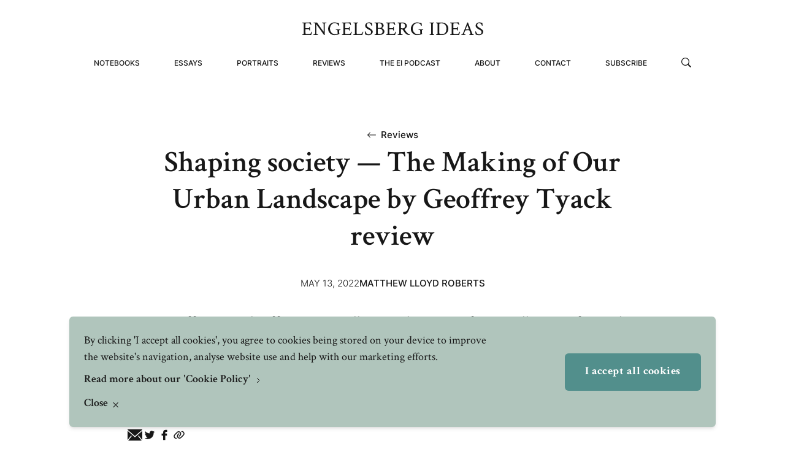

--- FILE ---
content_type: text/html; charset=UTF-8
request_url: https://engelsbergideas.com/reviews/shaping-society-the-making-of-our-urban-landscape-by-geoffrey-tyack-review/
body_size: 47337
content:
<!doctype html>
<html lang="sv">

<head>

    
    <link rel="preload" nonce="IFSOpijRa1M9cuPPREthZ7pP2gI="  href="/wp-content/themes/engelsbergs-ideas/build/assets/CrimsonText-Bold.c0d9f594.woff2" as="font" type="font/woff2" crossorigin="anonymous"><link rel="preload" nonce="IFSOpijRa1M9cuPPREthZ7pP2gI="  href="/wp-content/themes/engelsbergs-ideas/build/assets/CrimsonText-BoldItalic.884e3a49.woff2" as="font" type="font/woff2" crossorigin="anonymous"><link rel="preload" nonce="IFSOpijRa1M9cuPPREthZ7pP2gI="  href="/wp-content/themes/engelsbergs-ideas/build/assets/CrimsonText-Semibold.26b03d6f.woff2" as="font" type="font/woff2" crossorigin="anonymous"><link rel="preload" nonce="IFSOpijRa1M9cuPPREthZ7pP2gI="  href="/wp-content/themes/engelsbergs-ideas/build/assets/CrimsonText-SemiboldItalic.f92c0606.woff2" as="font" type="font/woff2" crossorigin="anonymous"><link rel="preload" nonce="IFSOpijRa1M9cuPPREthZ7pP2gI="  href="/wp-content/themes/engelsbergs-ideas/build/assets/CrimsonText-Roman.6816ed91.woff2" as="font" type="font/woff2" crossorigin="anonymous"><link rel="preload" nonce="IFSOpijRa1M9cuPPREthZ7pP2gI="  href="/wp-content/themes/engelsbergs-ideas/build/assets/CrimsonText-Italic.fc3578cc.woff2" as="font" type="font/woff2" crossorigin="anonymous"><link rel="preload" nonce="IFSOpijRa1M9cuPPREthZ7pP2gI="  href="/wp-content/themes/engelsbergs-ideas/build/assets/Inter-Medium.a4ad8ac6.woff2" as="font" type="font/woff2" crossorigin="anonymous"><link rel="preload" nonce="IFSOpijRa1M9cuPPREthZ7pP2gI="  href="/wp-content/themes/engelsbergs-ideas/build/assets/Inter-Light.16eb6c3d.woff2" as="font" type="font/woff2" crossorigin="anonymous"><script type="module" nonce="IFSOpijRa1M9cuPPREthZ7pP2gI=" crossorigin src="/wp-content/themes/engelsbergs-ideas/build/assets/app.371e61cf.js"></script><link rel="stylesheet" nonce="IFSOpijRa1M9cuPPREthZ7pP2gI="  href="/wp-content/themes/engelsbergs-ideas/build/assets/app.3132378c.css">
    <meta charset="UTF-8">

    

    <link href="//www.google-analytics.com" rel="dns-prefetch">

    
    <meta http-equiv="X-UA-Compatible" content="IE=edge,chrome=1">
    <meta name="viewport" content="width=device-width, initial-scale=1.0">


    


    <script nonce="IFSOpijRa1M9cuPPREthZ7pP2gI=">
        window.AJAX_URL = 'https://engelsbergideas.com/wp/wp-admin/admin-ajax.php';
    </script>

    <meta name='robots' content='index, follow, max-image-preview:large, max-snippet:-1, max-video-preview:-1' />

	<!-- This site is optimized with the Yoast SEO Premium plugin v19.4 (Yoast SEO v26.7) - https://yoast.com/wordpress/plugins/seo/ -->
	<title>Shaping society — The Making of Our Urban Landscape by Geoffrey Tyack review - Engelsberg ideas</title>
	<meta name="description" content="Geoffrey Tyack offers a compelling exploration of two millennia of British architecture and the history reflected in the built environment." />
	<link rel="canonical" href="https://engelsbergideas.com/reviews/shaping-society-the-making-of-our-urban-landscape-by-geoffrey-tyack-review/" />
	<meta property="og:locale" content="en_US" />
	<meta property="og:type" content="article" />
	<meta property="og:title" content="Shaping society — The Making of Our Urban Landscape by Geoffrey Tyack review" />
	<meta property="og:description" content="Geoffrey Tyack offers a compelling exploration of two millennia of British architecture and the history reflected in the built environment." />
	<meta property="og:url" content="https://engelsbergideas.com/reviews/shaping-society-the-making-of-our-urban-landscape-by-geoffrey-tyack-review/" />
	<meta property="og:site_name" content="Engelsberg ideas" />
	<meta property="article:modified_time" content="2022-11-28T10:26:41+00:00" />
	<meta property="og:image" content="https://engelsbergideas.com/wp-content/uploads/2022/08/Whitehaven-Cumbria.jpeg" />
	<meta property="og:image:width" content="1680" />
	<meta property="og:image:height" content="1050" />
	<meta property="og:image:type" content="image/jpeg" />
	<meta name="twitter:card" content="summary_large_image" />
	<script type="application/ld+json" class="yoast-schema-graph">{"@context":"https://schema.org","@graph":[{"@type":"WebPage","@id":"https://engelsbergideas.com/reviews/shaping-society-the-making-of-our-urban-landscape-by-geoffrey-tyack-review/","url":"https://engelsbergideas.com/reviews/shaping-society-the-making-of-our-urban-landscape-by-geoffrey-tyack-review/","name":"Shaping society — The Making of Our Urban Landscape by Geoffrey Tyack review - Engelsberg ideas","isPartOf":{"@id":"https://engelsbergideas.com/#website"},"datePublished":"2022-05-13T21:07:00+00:00","dateModified":"2022-11-28T10:26:41+00:00","description":"Geoffrey Tyack offers a compelling exploration of two millennia of British architecture and the history reflected in the built environment.","breadcrumb":{"@id":"https://engelsbergideas.com/reviews/shaping-society-the-making-of-our-urban-landscape-by-geoffrey-tyack-review/#breadcrumb"},"inLanguage":"en-US","potentialAction":[{"@type":"ReadAction","target":["https://engelsbergideas.com/reviews/shaping-society-the-making-of-our-urban-landscape-by-geoffrey-tyack-review/"]}]},{"@type":"BreadcrumbList","@id":"https://engelsbergideas.com/reviews/shaping-society-the-making-of-our-urban-landscape-by-geoffrey-tyack-review/#breadcrumb","itemListElement":[{"@type":"ListItem","position":1,"name":"Reviews","item":"/reviews/"},{"@type":"ListItem","position":2,"name":"Shaping society — The Making of Our Urban Landscape by Geoffrey Tyack review"}]},{"@type":"WebSite","@id":"https://engelsbergideas.com/#website","url":"https://engelsbergideas.com/","name":"Engelsberg ideas","description":"","potentialAction":[{"@type":"SearchAction","target":{"@type":"EntryPoint","urlTemplate":"https://engelsbergideas.com/?s={search_term_string}"},"query-input":{"@type":"PropertyValueSpecification","valueRequired":true,"valueName":"search_term_string"}}],"inLanguage":"en-US"}]}</script>
	<!-- / Yoast SEO Premium plugin. -->


<link rel='dns-prefetch' href='//a.omappapi.com' />
<link rel='stylesheet' id='wp-block-library-css' href='https://engelsbergideas.com/wp/wp-includes/css/dist/block-library/style.min.css?ver=6.8.3' type='text/css' media='all' />
<style id='classic-theme-styles-inline-css' type='text/css'>
/*! This file is auto-generated */
.wp-block-button__link{color:#fff;background-color:#32373c;border-radius:9999px;box-shadow:none;text-decoration:none;padding:calc(.667em + 2px) calc(1.333em + 2px);font-size:1.125em}.wp-block-file__button{background:#32373c;color:#fff;text-decoration:none}
</style>
<link rel='stylesheet' id='mpp_gutenberg-css' href='https://engelsbergideas.com/wp-content/plugins/metronet-profile-picture/dist/blocks.style.build.css?ver=2.6.3' type='text/css' media='all' />
<style id='global-styles-inline-css' type='text/css'>
:root{--wp--preset--aspect-ratio--square: 1;--wp--preset--aspect-ratio--4-3: 4/3;--wp--preset--aspect-ratio--3-4: 3/4;--wp--preset--aspect-ratio--3-2: 3/2;--wp--preset--aspect-ratio--2-3: 2/3;--wp--preset--aspect-ratio--16-9: 16/9;--wp--preset--aspect-ratio--9-16: 9/16;--wp--preset--color--black: #000000;--wp--preset--color--cyan-bluish-gray: #abb8c3;--wp--preset--color--white: #ffffff;--wp--preset--color--pale-pink: #f78da7;--wp--preset--color--vivid-red: #cf2e2e;--wp--preset--color--luminous-vivid-orange: #ff6900;--wp--preset--color--luminous-vivid-amber: #fcb900;--wp--preset--color--light-green-cyan: #7bdcb5;--wp--preset--color--vivid-green-cyan: #00d084;--wp--preset--color--pale-cyan-blue: #8ed1fc;--wp--preset--color--vivid-cyan-blue: #0693e3;--wp--preset--color--vivid-purple: #9b51e0;--wp--preset--gradient--vivid-cyan-blue-to-vivid-purple: linear-gradient(135deg,rgba(6,147,227,1) 0%,rgb(155,81,224) 100%);--wp--preset--gradient--light-green-cyan-to-vivid-green-cyan: linear-gradient(135deg,rgb(122,220,180) 0%,rgb(0,208,130) 100%);--wp--preset--gradient--luminous-vivid-amber-to-luminous-vivid-orange: linear-gradient(135deg,rgba(252,185,0,1) 0%,rgba(255,105,0,1) 100%);--wp--preset--gradient--luminous-vivid-orange-to-vivid-red: linear-gradient(135deg,rgba(255,105,0,1) 0%,rgb(207,46,46) 100%);--wp--preset--gradient--very-light-gray-to-cyan-bluish-gray: linear-gradient(135deg,rgb(238,238,238) 0%,rgb(169,184,195) 100%);--wp--preset--gradient--cool-to-warm-spectrum: linear-gradient(135deg,rgb(74,234,220) 0%,rgb(151,120,209) 20%,rgb(207,42,186) 40%,rgb(238,44,130) 60%,rgb(251,105,98) 80%,rgb(254,248,76) 100%);--wp--preset--gradient--blush-light-purple: linear-gradient(135deg,rgb(255,206,236) 0%,rgb(152,150,240) 100%);--wp--preset--gradient--blush-bordeaux: linear-gradient(135deg,rgb(254,205,165) 0%,rgb(254,45,45) 50%,rgb(107,0,62) 100%);--wp--preset--gradient--luminous-dusk: linear-gradient(135deg,rgb(255,203,112) 0%,rgb(199,81,192) 50%,rgb(65,88,208) 100%);--wp--preset--gradient--pale-ocean: linear-gradient(135deg,rgb(255,245,203) 0%,rgb(182,227,212) 50%,rgb(51,167,181) 100%);--wp--preset--gradient--electric-grass: linear-gradient(135deg,rgb(202,248,128) 0%,rgb(113,206,126) 100%);--wp--preset--gradient--midnight: linear-gradient(135deg,rgb(2,3,129) 0%,rgb(40,116,252) 100%);--wp--preset--font-size--small: 13px;--wp--preset--font-size--medium: 20px;--wp--preset--font-size--large: 36px;--wp--preset--font-size--x-large: 42px;--wp--preset--spacing--20: 0.44rem;--wp--preset--spacing--30: 0.67rem;--wp--preset--spacing--40: 1rem;--wp--preset--spacing--50: 1.5rem;--wp--preset--spacing--60: 2.25rem;--wp--preset--spacing--70: 3.38rem;--wp--preset--spacing--80: 5.06rem;--wp--preset--shadow--natural: 6px 6px 9px rgba(0, 0, 0, 0.2);--wp--preset--shadow--deep: 12px 12px 50px rgba(0, 0, 0, 0.4);--wp--preset--shadow--sharp: 6px 6px 0px rgba(0, 0, 0, 0.2);--wp--preset--shadow--outlined: 6px 6px 0px -3px rgba(255, 255, 255, 1), 6px 6px rgba(0, 0, 0, 1);--wp--preset--shadow--crisp: 6px 6px 0px rgba(0, 0, 0, 1);}:where(.is-layout-flex){gap: 0.5em;}:where(.is-layout-grid){gap: 0.5em;}body .is-layout-flex{display: flex;}.is-layout-flex{flex-wrap: wrap;align-items: center;}.is-layout-flex > :is(*, div){margin: 0;}body .is-layout-grid{display: grid;}.is-layout-grid > :is(*, div){margin: 0;}:where(.wp-block-columns.is-layout-flex){gap: 2em;}:where(.wp-block-columns.is-layout-grid){gap: 2em;}:where(.wp-block-post-template.is-layout-flex){gap: 1.25em;}:where(.wp-block-post-template.is-layout-grid){gap: 1.25em;}.has-black-color{color: var(--wp--preset--color--black) !important;}.has-cyan-bluish-gray-color{color: var(--wp--preset--color--cyan-bluish-gray) !important;}.has-white-color{color: var(--wp--preset--color--white) !important;}.has-pale-pink-color{color: var(--wp--preset--color--pale-pink) !important;}.has-vivid-red-color{color: var(--wp--preset--color--vivid-red) !important;}.has-luminous-vivid-orange-color{color: var(--wp--preset--color--luminous-vivid-orange) !important;}.has-luminous-vivid-amber-color{color: var(--wp--preset--color--luminous-vivid-amber) !important;}.has-light-green-cyan-color{color: var(--wp--preset--color--light-green-cyan) !important;}.has-vivid-green-cyan-color{color: var(--wp--preset--color--vivid-green-cyan) !important;}.has-pale-cyan-blue-color{color: var(--wp--preset--color--pale-cyan-blue) !important;}.has-vivid-cyan-blue-color{color: var(--wp--preset--color--vivid-cyan-blue) !important;}.has-vivid-purple-color{color: var(--wp--preset--color--vivid-purple) !important;}.has-black-background-color{background-color: var(--wp--preset--color--black) !important;}.has-cyan-bluish-gray-background-color{background-color: var(--wp--preset--color--cyan-bluish-gray) !important;}.has-white-background-color{background-color: var(--wp--preset--color--white) !important;}.has-pale-pink-background-color{background-color: var(--wp--preset--color--pale-pink) !important;}.has-vivid-red-background-color{background-color: var(--wp--preset--color--vivid-red) !important;}.has-luminous-vivid-orange-background-color{background-color: var(--wp--preset--color--luminous-vivid-orange) !important;}.has-luminous-vivid-amber-background-color{background-color: var(--wp--preset--color--luminous-vivid-amber) !important;}.has-light-green-cyan-background-color{background-color: var(--wp--preset--color--light-green-cyan) !important;}.has-vivid-green-cyan-background-color{background-color: var(--wp--preset--color--vivid-green-cyan) !important;}.has-pale-cyan-blue-background-color{background-color: var(--wp--preset--color--pale-cyan-blue) !important;}.has-vivid-cyan-blue-background-color{background-color: var(--wp--preset--color--vivid-cyan-blue) !important;}.has-vivid-purple-background-color{background-color: var(--wp--preset--color--vivid-purple) !important;}.has-black-border-color{border-color: var(--wp--preset--color--black) !important;}.has-cyan-bluish-gray-border-color{border-color: var(--wp--preset--color--cyan-bluish-gray) !important;}.has-white-border-color{border-color: var(--wp--preset--color--white) !important;}.has-pale-pink-border-color{border-color: var(--wp--preset--color--pale-pink) !important;}.has-vivid-red-border-color{border-color: var(--wp--preset--color--vivid-red) !important;}.has-luminous-vivid-orange-border-color{border-color: var(--wp--preset--color--luminous-vivid-orange) !important;}.has-luminous-vivid-amber-border-color{border-color: var(--wp--preset--color--luminous-vivid-amber) !important;}.has-light-green-cyan-border-color{border-color: var(--wp--preset--color--light-green-cyan) !important;}.has-vivid-green-cyan-border-color{border-color: var(--wp--preset--color--vivid-green-cyan) !important;}.has-pale-cyan-blue-border-color{border-color: var(--wp--preset--color--pale-cyan-blue) !important;}.has-vivid-cyan-blue-border-color{border-color: var(--wp--preset--color--vivid-cyan-blue) !important;}.has-vivid-purple-border-color{border-color: var(--wp--preset--color--vivid-purple) !important;}.has-vivid-cyan-blue-to-vivid-purple-gradient-background{background: var(--wp--preset--gradient--vivid-cyan-blue-to-vivid-purple) !important;}.has-light-green-cyan-to-vivid-green-cyan-gradient-background{background: var(--wp--preset--gradient--light-green-cyan-to-vivid-green-cyan) !important;}.has-luminous-vivid-amber-to-luminous-vivid-orange-gradient-background{background: var(--wp--preset--gradient--luminous-vivid-amber-to-luminous-vivid-orange) !important;}.has-luminous-vivid-orange-to-vivid-red-gradient-background{background: var(--wp--preset--gradient--luminous-vivid-orange-to-vivid-red) !important;}.has-very-light-gray-to-cyan-bluish-gray-gradient-background{background: var(--wp--preset--gradient--very-light-gray-to-cyan-bluish-gray) !important;}.has-cool-to-warm-spectrum-gradient-background{background: var(--wp--preset--gradient--cool-to-warm-spectrum) !important;}.has-blush-light-purple-gradient-background{background: var(--wp--preset--gradient--blush-light-purple) !important;}.has-blush-bordeaux-gradient-background{background: var(--wp--preset--gradient--blush-bordeaux) !important;}.has-luminous-dusk-gradient-background{background: var(--wp--preset--gradient--luminous-dusk) !important;}.has-pale-ocean-gradient-background{background: var(--wp--preset--gradient--pale-ocean) !important;}.has-electric-grass-gradient-background{background: var(--wp--preset--gradient--electric-grass) !important;}.has-midnight-gradient-background{background: var(--wp--preset--gradient--midnight) !important;}.has-small-font-size{font-size: var(--wp--preset--font-size--small) !important;}.has-medium-font-size{font-size: var(--wp--preset--font-size--medium) !important;}.has-large-font-size{font-size: var(--wp--preset--font-size--large) !important;}.has-x-large-font-size{font-size: var(--wp--preset--font-size--x-large) !important;}
:where(.wp-block-post-template.is-layout-flex){gap: 1.25em;}:where(.wp-block-post-template.is-layout-grid){gap: 1.25em;}
:where(.wp-block-columns.is-layout-flex){gap: 2em;}:where(.wp-block-columns.is-layout-grid){gap: 2em;}
:root :where(.wp-block-pullquote){font-size: 1.5em;line-height: 1.6;}
</style>
<script type="text/javascript" src="https://engelsbergideas.com/wp/wp-includes/js/jquery/jquery.min.js?ver=3.7.1" nonce="IFSOpijRa1M9cuPPREthZ7pP2gI="></script><script type="text/javascript" src="https://engelsbergideas.com/wp/wp-includes/js/jquery/jquery-migrate.min.js?ver=3.4.1" nonce="IFSOpijRa1M9cuPPREthZ7pP2gI="></script><link rel="https://api.w.org/" href="https://engelsbergideas.com/wp-json/" /><link rel="alternate" title="JSON" type="application/json" href="https://engelsbergideas.com/wp-json/wp/v2/book-review/846" /><link rel="EditURI" type="application/rsd+xml" title="RSD" href="https://engelsbergideas.com/wp/xmlrpc.php?rsd" />
<meta name="generator" content="WordPress 6.8.3" />
<link rel='shortlink' href='https://engelsbergideas.com/?p=846' />
<link rel="alternate" title="oEmbed (JSON)" type="application/json+oembed" href="https://engelsbergideas.com/wp-json/oembed/1.0/embed?url=https%3A%2F%2Fengelsbergideas.com%2Freviews%2Fshaping-society-the-making-of-our-urban-landscape-by-geoffrey-tyack-review%2F" />
<link rel="alternate" title="oEmbed (XML)" type="text/xml+oembed" href="https://engelsbergideas.com/wp-json/oembed/1.0/embed?url=https%3A%2F%2Fengelsbergideas.com%2Freviews%2Fshaping-society-the-making-of-our-urban-landscape-by-geoffrey-tyack-review%2F&#038;format=xml" />
<link rel="icon" href="https://engelsbergideas.com/wp-content/uploads/2023/02/cropped-EI-32x32.png" sizes="32x32" />
<link rel="icon" href="https://engelsbergideas.com/wp-content/uploads/2023/02/cropped-EI-192x192.png" sizes="192x192" />
<link rel="apple-touch-icon" href="https://engelsbergideas.com/wp-content/uploads/2023/02/cropped-EI-180x180.png" />
<meta name="msapplication-TileImage" content="https://engelsbergideas.com/wp-content/uploads/2023/02/cropped-EI-270x270.png" />
</head>

<body class="wp-singular book-review-template-default single single-book-review postid-846 wp-theme-engelsbergs-ideas">

    <header
    class="site-header w-full fixed top-0 left-0 mx-auto section-x-padding flex items-center justify-center z-51 <md:h-[70px]"
    data-js="site-header">
    <div class="w-full max-w-screen-xxl mx-auto flex flex-row <md:justify-between md:flex-col justify-center items-center">
        <a href="https://engelsbergideas.com" class="relative z-50 md:mt-9 md:mb-2 hover:opacity-50 transition-opacity duration-300"
            title="Engelsbergs Ideas" aria-label="Engelsbergs Ideas">
            <div class="max-w-[196px] sm:max-w-[297px]">
                <svg width="100%" height="100%" viewBox="0 0 278 21" fill="none" xmlns="http://www.w3.org/2000/svg">
<path d="M14.3828 20.1172C13.8945 20.1172 13.25 20.1074 12.4492 20.0879C11.668 20.0879 10.7402 20.0781 9.66602 20.0586C8.5918 20.0391 7.61523 20.0195 6.73633 20C5.85742 20 5.07617 20 4.39258 20L0.847656 20.0879C0.789062 20.0293 0.759766 19.873 0.759766 19.6191C0.759766 19.3652 0.789062 19.2383 0.847656 19.2383C1.02344 19.2383 1.25781 19.209 1.55078 19.1504C1.84375 19.0723 2.11719 18.9844 2.37109 18.8867C2.64453 18.7891 2.81055 18.6816 2.86914 18.5645C3.00586 18.3496 3.07422 17.4316 3.07422 15.8105V4.73633C3.07422 4.16992 3.05469 3.67188 3.01562 3.24219C2.99609 2.8125 2.94727 2.4707 2.86914 2.2168C2.83008 2.09961 2.67383 1.99219 2.40039 1.89453C2.14648 1.79687 1.86328 1.71875 1.55078 1.66016C1.25781 1.60156 1.02344 1.57227 0.847656 1.57227C0.769531 1.57227 0.730469 1.45508 0.730469 1.2207C0.730469 0.966797 0.769531 0.800781 0.847656 0.722656C1.35547 0.742187 1.89258 0.761719 2.45898 0.78125C3.04492 0.78125 3.66992 0.78125 4.33398 0.78125C4.7832 0.78125 5.38867 0.771484 6.15039 0.751953C6.91211 0.732422 7.83008 0.703125 8.9043 0.664062C9.99805 0.625 10.9453 0.595703 11.7461 0.576172C12.5664 0.556641 13.25 0.546875 13.7969 0.546875C13.8359 0.820313 13.8945 1.15234 13.9727 1.54297C14.0508 1.91406 14.1484 2.32422 14.2656 2.77344C14.3633 3.24219 14.4414 3.62305 14.5 3.91602C14.5781 4.20898 14.627 4.41406 14.6465 4.53125C14.5488 4.62891 14.373 4.67773 14.1191 4.67773C13.8652 4.67773 13.7285 4.60938 13.709 4.47266C13.416 3.39844 13.0059 2.71484 12.4785 2.42188C11.9512 2.10938 11.2285 1.95312 10.3105 1.95312H8.34766C6.64844 1.95312 5.78906 2.08008 5.76953 2.33398C5.73047 2.56836 5.69141 2.89062 5.65234 3.30078C5.63281 3.71094 5.62305 4.20898 5.62305 4.79492V9.48242C5.62305 9.59961 6.04297 9.6582 6.88281 9.6582H8.43555C9.09961 9.6582 9.54883 9.6582 9.7832 9.6582C10.0176 9.63867 10.1836 9.60938 10.2812 9.57031C10.3984 9.53125 10.6133 9.47266 10.9258 9.39453C11.1211 9.35547 11.2676 9.13086 11.3652 8.7207C11.4824 8.29102 11.5801 7.93945 11.6582 7.66602C11.6777 7.5293 11.8242 7.46094 12.0977 7.46094C12.332 7.46094 12.498 7.50977 12.5957 7.60742V13.1445C12.5176 13.2227 12.3613 13.2617 12.127 13.2617C11.873 13.2617 11.7168 13.1836 11.6582 13.0273C11.5801 12.7539 11.5117 12.5195 11.4531 12.3242C11.3945 12.1289 11.3457 11.9629 11.3066 11.8262C11.209 11.5527 11.1309 11.3965 11.0723 11.3574C11.0332 11.3184 10.9551 11.2598 10.8379 11.1816C10.5645 11.0254 9.5293 10.9473 7.73242 10.9473C6.32617 10.9473 5.62305 11.0352 5.62305 11.2109V15.752C5.62305 17.0215 5.71094 17.9102 5.88672 18.418C5.94531 18.6133 6.60938 18.7109 7.87891 18.7109H9.28516C11.082 18.7109 12.3125 18.5449 12.9766 18.2129C13.2695 18.0566 13.5918 17.7148 13.9434 17.1875C14.3145 16.6406 14.6074 15.9961 14.8223 15.2539C14.8613 15.1367 14.998 15.0781 15.2324 15.0781C15.6035 15.0781 15.8477 15.1367 15.9648 15.2539C15.9062 15.4102 15.8086 15.6543 15.6719 15.9863C15.5547 16.2988 15.4375 16.6211 15.3203 16.9531C15.2031 17.2852 15.1055 17.5684 15.0273 17.8027C14.9102 18.1543 14.7832 18.5547 14.6465 19.0039C14.5098 19.4531 14.4219 19.8242 14.3828 20.1172ZM34.4945 20.1465C34.182 20.1465 33.8598 19.9219 33.5277 19.4727L22.1605 3.35938V15.8691C22.1605 17.1973 22.2289 18.1055 22.3656 18.5938C22.4047 18.6719 22.5707 18.7695 22.8637 18.8867C23.1762 18.9844 23.5082 19.0723 23.8598 19.1504C24.2113 19.209 24.4457 19.2383 24.5629 19.2383C24.6215 19.2383 24.6508 19.3555 24.6508 19.5898C24.6703 19.8242 24.6605 19.9902 24.6215 20.0879C23.6449 20.0488 22.8734 20.0195 22.307 20C21.7602 19.9609 21.4086 19.9414 21.2523 19.9414L17.8832 20.0879C17.8246 20.0293 17.7953 19.8828 17.7953 19.6484C17.7953 19.375 17.8246 19.2383 17.8832 19.2383C18.0785 19.2383 18.352 19.209 18.7035 19.1504C19.0551 19.0723 19.3871 18.9844 19.6996 18.8867C20.0121 18.7695 20.1879 18.6523 20.227 18.5352C20.4223 18.0664 20.5199 17.1484 20.5199 15.7812V4.26758C20.5199 3.27148 20.4516 2.53906 20.3148 2.07031C20.2758 1.95312 20.1 1.85547 19.7875 1.77734C19.4945 1.67969 19.1723 1.60156 18.8207 1.54297C18.4691 1.48438 18.1957 1.45508 18.0004 1.45508C17.9223 1.45508 17.8832 1.32812 17.8832 1.07422C17.8832 0.839844 17.9223 0.683594 18.0004 0.605469C18.7621 0.625 19.3871 0.644531 19.8754 0.664062C20.3832 0.664062 20.7543 0.664062 20.9887 0.664062C21.4965 0.664062 21.9457 0.664062 22.3363 0.664062C22.727 0.644531 23.059 0.625 23.3324 0.605469C23.7035 1.26953 24.7094 2.80273 26.35 5.20508C28.0102 7.58789 30.3148 10.8398 33.2641 14.9609C33.3227 14.6289 33.352 14.2285 33.352 13.7598V4.64844C33.352 3.41797 33.2836 2.55859 33.1469 2.07031C33.1078 1.95312 32.932 1.8457 32.6195 1.74805C32.307 1.65039 31.975 1.57227 31.6234 1.51367C31.2719 1.43555 31.0082 1.39648 30.8324 1.39648C30.7543 1.39648 30.7152 1.2793 30.7152 1.04492C30.7152 0.830078 30.7543 0.683594 30.8324 0.605469C31.0082 0.605469 31.3012 0.625 31.7113 0.664062C32.1215 0.683594 32.5609 0.712891 33.0297 0.751953C33.518 0.771484 33.9379 0.78125 34.2895 0.78125C34.7973 0.78125 35.4418 0.751953 36.223 0.693359C36.9848 0.634766 37.434 0.605469 37.5707 0.605469C37.6098 0.761719 37.6293 0.908203 37.6293 1.04492C37.6293 1.2793 37.5902 1.39648 37.5121 1.39648C37.3949 1.39648 37.1508 1.43555 36.7797 1.51367C36.4086 1.5918 36.057 1.67969 35.725 1.77734C35.4125 1.875 35.2367 1.97266 35.1977 2.07031C35.1195 2.38281 35.0609 2.76367 35.0219 3.21289C34.9828 3.66211 34.9633 4.18945 34.9633 4.79492V15.9277C34.9633 17.1387 34.9926 18.5059 35.0512 20.0293C34.973 20.1074 34.7875 20.1465 34.4945 20.1465ZM49.5086 20.1758C48.2195 20.1758 47.0086 19.9219 45.8758 19.4141C44.7625 18.9062 43.7762 18.2129 42.9168 17.334C42.077 16.4551 41.4129 15.4395 40.9246 14.2871C40.4559 13.1152 40.2215 11.875 40.2215 10.5664C40.2215 9.17969 40.4656 7.88086 40.9539 6.66992C41.4422 5.43945 42.1258 4.36523 43.0047 3.44727C43.8836 2.50977 44.8992 1.77734 46.0516 1.25C47.2234 0.722656 48.4832 0.458984 49.8309 0.458984C51.2176 0.458984 53.532 0.898438 56.7742 1.77734L56.8914 5.41016C56.8914 5.70312 56.6863 5.84961 56.2762 5.84961C56.0809 5.84961 55.9539 5.80078 55.8953 5.70312C55.368 3.02734 53.3758 1.68945 49.9188 1.68945C48.6297 1.68945 47.4676 2.07031 46.4324 2.83203C45.3973 3.59375 44.577 4.61914 43.9715 5.9082C43.366 7.19727 43.0633 8.62305 43.0633 10.1855C43.0633 11.2598 43.2488 12.3242 43.6199 13.3789C44.0105 14.4141 44.5379 15.3516 45.202 16.1914C45.8855 17.0117 46.6863 17.6758 47.6043 18.1836C48.5418 18.6719 49.5477 18.916 50.6219 18.916C52.3602 18.916 53.6297 18.7012 54.4305 18.2715C54.5672 18.2129 54.6355 18.0664 54.6355 17.832L54.6063 15.4297V15.2246C54.6063 13.9746 54.5281 13.1348 54.3719 12.7051C54.3328 12.5684 54.1668 12.4609 53.8738 12.3828C53.5809 12.2852 53.2684 12.207 52.9363 12.1484C52.6043 12.0898 52.3309 12.0605 52.116 12.0605C52.0379 12.0605 51.9988 11.9336 51.9988 11.6797C51.9988 11.4453 52.0379 11.2891 52.116 11.2109L55.9539 11.3574L59.118 11.2109C59.157 11.3672 59.1766 11.5039 59.1766 11.6211C59.1766 11.9141 59.1375 12.0605 59.0594 12.0605C58.9813 12.0605 58.825 12.0898 58.5906 12.1484C58.3758 12.207 58.1414 12.2754 57.8875 12.3535C57.6531 12.4316 57.4773 12.5098 57.3602 12.5879C57.1648 12.7246 57.0672 13.3789 57.0672 14.5508C57.0672 14.7461 57.0672 14.9609 57.0672 15.1953C57.0867 15.4102 57.1063 15.6348 57.1258 15.8691L57.1551 16.6602C57.1551 17.0508 57.2234 17.3926 57.3602 17.6855C57.4969 17.9785 57.5652 18.1738 57.5652 18.2715C57.5652 18.4277 57.3211 18.6035 56.8328 18.7988C56.5203 18.9551 56.2566 19.0625 56.0418 19.1211C55.827 19.1797 55.6805 19.2285 55.6023 19.2676C55.5047 19.3066 55.2898 19.3848 54.9578 19.502C54.6258 19.5996 54.3523 19.668 54.1375 19.707C53.6102 19.8047 53.1219 19.8926 52.6727 19.9707C52.2234 20.0293 51.7547 20.0781 51.2664 20.1172C50.7781 20.1562 50.1922 20.1758 49.5086 20.1758ZM74.9816 20.1172C74.4934 20.1172 73.8488 20.1074 73.048 20.0879C72.2668 20.0879 71.3391 20.0781 70.2648 20.0586C69.1906 20.0391 68.2141 20.0195 67.3352 20C66.4562 20 65.675 20 64.9914 20L61.4465 20.0879C61.3879 20.0293 61.3586 19.873 61.3586 19.6191C61.3586 19.3652 61.3879 19.2383 61.4465 19.2383C61.6223 19.2383 61.8566 19.209 62.1496 19.1504C62.4426 19.0723 62.716 18.9844 62.9699 18.8867C63.2434 18.7891 63.4094 18.6816 63.468 18.5645C63.6047 18.3496 63.673 17.4316 63.673 15.8105V4.73633C63.673 4.16992 63.6535 3.67188 63.6145 3.24219C63.5949 2.8125 63.5461 2.4707 63.468 2.2168C63.4289 2.09961 63.2727 1.99219 62.9992 1.89453C62.7453 1.79687 62.4621 1.71875 62.1496 1.66016C61.8566 1.60156 61.6223 1.57227 61.4465 1.57227C61.3684 1.57227 61.3293 1.45508 61.3293 1.2207C61.3293 0.966797 61.3684 0.800781 61.4465 0.722656C61.9543 0.742187 62.4914 0.761719 63.0578 0.78125C63.6437 0.78125 64.2687 0.78125 64.9328 0.78125C65.382 0.78125 65.9875 0.771484 66.7492 0.751953C67.5109 0.732422 68.4289 0.703125 69.5031 0.664062C70.5969 0.625 71.5441 0.595703 72.3449 0.576172C73.1652 0.556641 73.8488 0.546875 74.3957 0.546875C74.4348 0.820313 74.4934 1.15234 74.5715 1.54297C74.6496 1.91406 74.7473 2.32422 74.8645 2.77344C74.9621 3.24219 75.0402 3.62305 75.0988 3.91602C75.177 4.20898 75.2258 4.41406 75.2453 4.53125C75.1477 4.62891 74.9719 4.67773 74.718 4.67773C74.4641 4.67773 74.3273 4.60938 74.3078 4.47266C74.0148 3.39844 73.6047 2.71484 73.0773 2.42188C72.55 2.10938 71.8273 1.95312 70.9094 1.95312H68.9465C67.2473 1.95312 66.3879 2.08008 66.3684 2.33398C66.3293 2.56836 66.2902 2.89062 66.2512 3.30078C66.2316 3.71094 66.2219 4.20898 66.2219 4.79492V9.48242C66.2219 9.59961 66.6418 9.6582 67.4816 9.6582H69.0344C69.6984 9.6582 70.1477 9.6582 70.382 9.6582C70.6164 9.63867 70.7824 9.60938 70.8801 9.57031C70.9973 9.53125 71.2121 9.47266 71.5246 9.39453C71.7199 9.35547 71.8664 9.13086 71.9641 8.7207C72.0812 8.29102 72.1789 7.93945 72.257 7.66602C72.2766 7.5293 72.423 7.46094 72.6965 7.46094C72.9309 7.46094 73.0969 7.50977 73.1945 7.60742V13.1445C73.1164 13.2227 72.9602 13.2617 72.7258 13.2617C72.4719 13.2617 72.3156 13.1836 72.257 13.0273C72.1789 12.7539 72.1105 12.5195 72.052 12.3242C71.9934 12.1289 71.9445 11.9629 71.9055 11.8262C71.8078 11.5527 71.7297 11.3965 71.6711 11.3574C71.632 11.3184 71.5539 11.2598 71.4367 11.1816C71.1633 11.0254 70.1281 10.9473 68.3312 10.9473C66.925 10.9473 66.2219 11.0352 66.2219 11.2109V15.752C66.2219 17.0215 66.3098 17.9102 66.4855 18.418C66.5441 18.6133 67.2082 18.7109 68.4777 18.7109H69.884C71.6809 18.7109 72.9113 18.5449 73.5754 18.2129C73.8684 18.0566 74.1906 17.7148 74.5422 17.1875C74.9133 16.6406 75.2062 15.9961 75.4211 15.2539C75.4602 15.1367 75.5969 15.0781 75.8312 15.0781C76.2023 15.0781 76.4465 15.1367 76.5637 15.2539C76.5051 15.4102 76.4074 15.6543 76.2707 15.9863C76.1535 16.2988 76.0363 16.6211 75.9191 16.9531C75.802 17.2852 75.7043 17.5684 75.6262 17.8027C75.509 18.1543 75.382 18.5547 75.2453 19.0039C75.1086 19.4531 75.0207 19.8242 74.9816 20.1172ZM92.4859 20.1172C91.4703 20.1172 89.8883 20.0879 87.7398 20.0293C86.6656 19.9902 85.6891 19.9609 84.8102 19.9414C83.9313 19.9219 83.1598 19.9219 82.4957 19.9414L78.9508 20.0293C78.8922 19.9707 78.8629 19.8145 78.8629 19.5605C78.8629 19.3066 78.8922 19.1797 78.9508 19.1797C79.1461 19.1797 79.3805 19.1504 79.6539 19.0918C79.9469 19.0332 80.2203 18.9648 80.4742 18.8867C80.7477 18.7891 80.9137 18.6816 80.9723 18.5645C81.109 18.3496 81.1773 17.4316 81.1773 15.8105V4.73633C81.1773 3.44727 81.109 2.55859 80.9723 2.07031C80.9332 1.95312 80.7867 1.85547 80.5328 1.77734C80.2789 1.67969 80.0055 1.60156 79.7125 1.54297C79.4195 1.48438 79.1852 1.45508 79.0094 1.45508C78.9313 1.45508 78.8922 1.32812 78.8922 1.07422C78.8922 0.839844 78.9313 0.683594 79.0094 0.605469C79.1852 0.605469 79.4781 0.625 79.8883 0.664062C80.318 0.683594 80.777 0.712891 81.2652 0.751953C81.7535 0.771484 82.1734 0.78125 82.525 0.78125C83.15 0.78125 83.775 0.761719 84.4 0.722656C85.025 0.664062 85.5328 0.625 85.9234 0.605469C85.9625 0.761719 85.982 0.908203 85.982 1.04492C85.982 1.31836 85.943 1.45508 85.8648 1.45508C85.7477 1.45508 85.5426 1.49414 85.2496 1.57227C84.9566 1.63086 84.6832 1.70898 84.4293 1.80664C84.1754 1.88477 84.0289 1.97266 83.9898 2.07031C83.8141 2.73437 83.7262 3.64258 83.7262 4.79492V15.8398C83.7262 16.875 83.8141 17.7344 83.9898 18.418C84.0484 18.6133 84.7125 18.7109 85.982 18.7109H87.3883C89.1852 18.7109 90.4156 18.5449 91.0797 18.2129C91.3727 18.0566 91.6949 17.7148 92.0465 17.1875C92.4176 16.6406 92.7105 15.9961 92.9254 15.2539C92.9645 15.1367 93.1012 15.0781 93.3355 15.0781C93.7066 15.0781 93.9508 15.1367 94.068 15.2539C94.0094 15.4102 93.9117 15.6543 93.775 15.9863C93.6578 16.2988 93.5406 16.6211 93.4234 16.9531C93.3063 17.2852 93.2086 17.5684 93.1305 17.8027C93.0133 18.1543 92.8863 18.5547 92.7496 19.0039C92.6129 19.4531 92.525 19.8242 92.4859 20.1172ZM102.256 20.293C101.787 20.293 101.289 20.2539 100.762 20.1758C100.234 20.1172 99.7949 20.0488 99.4434 19.9707C98.7207 19.834 98.1934 19.7266 97.8613 19.6484C97.5488 19.5508 97.2559 19.4824 96.9824 19.4434C96.7285 18.2324 96.543 17.2461 96.4258 16.4844C96.3086 15.7031 96.25 15.1367 96.25 14.7852C96.25 14.668 96.4062 14.6094 96.7188 14.6094C97.0703 14.6094 97.3145 14.6973 97.4512 14.873C98.1348 17.6855 99.7559 19.0918 102.314 19.0918C103.291 19.0918 104.121 18.7988 104.805 18.2129C105.488 17.627 105.83 16.7969 105.83 15.7227C105.83 15.3711 105.752 14.9414 105.596 14.4336C105.459 13.9258 105.137 13.4863 104.629 13.1152C104.238 12.8223 103.916 12.6074 103.662 12.4707C103.408 12.3145 103.154 12.1777 102.9 12.0605C102.646 11.9238 102.324 11.7383 101.934 11.5039L100.762 10.8008C100.156 10.4297 99.5508 10.0098 98.9453 9.54102C98.3398 9.05273 97.832 8.48633 97.4219 7.8418C97.0312 7.19727 96.8359 6.46484 96.8359 5.64453C96.8359 4.60938 97.0996 3.71094 97.627 2.94922C98.1738 2.16797 98.877 1.5625 99.7363 1.13281C100.615 0.703125 101.562 0.488281 102.578 0.488281C103.008 0.488281 103.408 0.517578 103.779 0.576172C104.17 0.615234 104.492 0.664062 104.746 0.722656C105.332 0.859375 105.742 0.966797 105.977 1.04492C106.23 1.12305 106.572 1.21094 107.002 1.30859C107.236 2.32422 107.354 3.7207 107.354 5.49805C107.354 5.63477 107.256 5.70312 107.061 5.70312C106.572 5.70312 106.318 5.60547 106.299 5.41016C106.201 4.82422 105.986 4.24805 105.654 3.68164C105.322 3.11523 104.873 2.64648 104.307 2.27539C103.74 1.88477 103.066 1.68945 102.285 1.68945C101.484 1.68945 100.859 1.8457 100.41 2.1582C99.9609 2.45117 99.6387 2.83203 99.4434 3.30078C99.2676 3.75 99.1797 4.22852 99.1797 4.73633C99.1797 5.22461 99.2969 5.71289 99.5312 6.20117C99.7656 6.68945 100.107 7.09961 100.557 7.43164C101.162 7.88086 101.768 8.30078 102.373 8.69141C102.998 9.08203 103.643 9.48242 104.307 9.89258C104.932 10.2832 105.557 10.7227 106.182 11.2109C106.807 11.6797 107.324 12.2168 107.734 12.8223C108.164 13.4277 108.379 14.1309 108.379 14.9316C108.379 15.9668 108.096 16.8945 107.529 17.7148C106.963 18.5156 106.211 19.1504 105.273 19.6191C104.355 20.0684 103.35 20.293 102.256 20.293ZM111.205 20.0879C111.147 20.0293 111.118 19.873 111.118 19.6191C111.118 19.3652 111.147 19.2383 111.205 19.2383C111.381 19.2383 111.616 19.209 111.909 19.1504C112.202 19.0723 112.475 18.9844 112.729 18.8867C113.002 18.7891 113.168 18.6816 113.227 18.5645C113.364 18.3496 113.432 17.4316 113.432 15.8105V4.73633C113.432 4.16992 113.412 3.67188 113.373 3.24219C113.354 2.8125 113.305 2.4707 113.227 2.2168C113.188 2.09961 113.032 1.99219 112.758 1.89453C112.504 1.79687 112.221 1.71875 111.909 1.66016C111.616 1.60156 111.381 1.57227 111.205 1.57227C111.127 1.57227 111.088 1.45508 111.088 1.2207C111.088 0.966797 111.127 0.800781 111.205 0.722656C111.713 0.742187 112.25 0.761719 112.817 0.78125C113.403 0.78125 114.028 0.78125 114.692 0.78125L117.153 0.751953H118.823C119.077 0.751953 119.33 0.761719 119.584 0.78125C119.858 0.800781 120.121 0.830078 120.375 0.869141C121.157 1.00586 121.889 1.26953 122.573 1.66016C123.276 2.03125 123.842 2.53906 124.272 3.18359C124.721 3.82812 124.946 4.61914 124.946 5.55664C124.946 6.24023 124.721 6.89453 124.272 7.51953C123.823 8.125 123.403 8.54492 123.012 8.7793C122.641 9.01367 122.319 9.17969 122.045 9.27734C121.889 9.33594 121.84 9.39453 121.899 9.45312C122.289 9.51172 122.729 9.6875 123.217 9.98047C123.705 10.2734 124.174 10.6543 124.623 11.123C125.073 11.5723 125.444 12.0898 125.737 12.6758C126.049 13.2617 126.205 13.877 126.205 14.5215C126.205 15.6348 125.893 16.6016 125.268 17.4219C124.662 18.2422 123.803 18.877 122.69 19.3262C121.577 19.7754 120.268 20 118.764 20H114.75L111.205 20.0879ZM117.914 9.07227C118.539 9.07227 119.086 9.04297 119.555 8.98438C120.356 8.90625 121.02 8.63281 121.547 8.16406C122.094 7.67578 122.368 7.03125 122.368 6.23047C122.368 4.88281 122.026 3.83789 121.342 3.0957C120.678 2.33398 119.682 1.95312 118.354 1.95312C117.436 1.95312 116.743 2.02148 116.274 2.1582C116.157 2.17773 116.098 2.26562 116.098 2.42188L115.981 5.38086V8.86719C115.981 9.00391 116.625 9.07227 117.914 9.07227ZM118.032 18.6816C118.52 18.6816 118.998 18.6426 119.467 18.5645C119.955 18.4863 120.532 18.3301 121.196 18.0957C121.86 17.8809 122.397 17.5 122.807 16.9531C123.217 16.3867 123.422 15.6836 123.422 14.8438C123.422 14.0039 123.237 13.2422 122.866 12.5586C122.495 11.875 121.928 11.3281 121.166 10.918C120.405 10.5078 119.418 10.3027 118.207 10.3027C117.993 10.3027 117.709 10.3125 117.358 10.332C117.006 10.3516 116.586 10.3809 116.098 10.4199C116.02 10.6348 115.981 10.957 115.981 11.3867V15.6641C115.981 17.1484 116.137 18.0176 116.45 18.2715C116.762 18.5449 117.289 18.6816 118.032 18.6816ZM142.479 20.1172C141.991 20.1172 141.346 20.1074 140.546 20.0879C139.764 20.0879 138.837 20.0781 137.762 20.0586C136.688 20.0391 135.712 20.0195 134.833 20C133.954 20 133.173 20 132.489 20L128.944 20.0879C128.886 20.0293 128.856 19.873 128.856 19.6191C128.856 19.3652 128.886 19.2383 128.944 19.2383C129.12 19.2383 129.354 19.209 129.647 19.1504C129.94 19.0723 130.214 18.9844 130.468 18.8867C130.741 18.7891 130.907 18.6816 130.966 18.5645C131.102 18.3496 131.171 17.4316 131.171 15.8105V4.73633C131.171 4.16992 131.151 3.67188 131.112 3.24219C131.093 2.8125 131.044 2.4707 130.966 2.2168C130.927 2.09961 130.77 1.99219 130.497 1.89453C130.243 1.79687 129.96 1.71875 129.647 1.66016C129.354 1.60156 129.12 1.57227 128.944 1.57227C128.866 1.57227 128.827 1.45508 128.827 1.2207C128.827 0.966797 128.866 0.800781 128.944 0.722656C129.452 0.742187 129.989 0.761719 130.555 0.78125C131.141 0.78125 131.766 0.78125 132.43 0.78125C132.88 0.78125 133.485 0.771484 134.247 0.751953C135.009 0.732422 135.927 0.703125 137.001 0.664062C138.095 0.625 139.042 0.595703 139.843 0.576172C140.663 0.556641 141.346 0.546875 141.893 0.546875C141.932 0.820313 141.991 1.15234 142.069 1.54297C142.147 1.91406 142.245 2.32422 142.362 2.77344C142.46 3.24219 142.538 3.62305 142.596 3.91602C142.675 4.20898 142.723 4.41406 142.743 4.53125C142.645 4.62891 142.47 4.67773 142.216 4.67773C141.962 4.67773 141.825 4.60938 141.805 4.47266C141.512 3.39844 141.102 2.71484 140.575 2.42188C140.048 2.10938 139.325 1.95312 138.407 1.95312H136.444C134.745 1.95312 133.886 2.08008 133.866 2.33398C133.827 2.56836 133.788 2.89062 133.749 3.30078C133.729 3.71094 133.72 4.20898 133.72 4.79492V9.48242C133.72 9.59961 134.139 9.6582 134.979 9.6582H136.532C137.196 9.6582 137.645 9.6582 137.88 9.6582C138.114 9.63867 138.28 9.60938 138.378 9.57031C138.495 9.53125 138.71 9.47266 139.022 9.39453C139.218 9.35547 139.364 9.13086 139.462 8.7207C139.579 8.29102 139.677 7.93945 139.755 7.66602C139.774 7.5293 139.921 7.46094 140.194 7.46094C140.429 7.46094 140.595 7.50977 140.692 7.60742V13.1445C140.614 13.2227 140.458 13.2617 140.223 13.2617C139.97 13.2617 139.813 13.1836 139.755 13.0273C139.677 12.7539 139.608 12.5195 139.55 12.3242C139.491 12.1289 139.442 11.9629 139.403 11.8262C139.305 11.5527 139.227 11.3965 139.169 11.3574C139.13 11.3184 139.052 11.2598 138.934 11.1816C138.661 11.0254 137.626 10.9473 135.829 10.9473C134.423 10.9473 133.72 11.0352 133.72 11.2109V15.752C133.72 17.0215 133.807 17.9102 133.983 18.418C134.042 18.6133 134.706 18.7109 135.975 18.7109H137.382C139.179 18.7109 140.409 18.5449 141.073 18.2129C141.366 18.0566 141.688 17.7148 142.04 17.1875C142.411 16.6406 142.704 15.9961 142.919 15.2539C142.958 15.1367 143.095 15.0781 143.329 15.0781C143.7 15.0781 143.944 15.1367 144.061 15.2539C144.003 15.4102 143.905 15.6543 143.768 15.9863C143.651 16.2988 143.534 16.6211 143.417 16.9531C143.3 17.2852 143.202 17.5684 143.124 17.8027C143.007 18.1543 142.88 18.5547 142.743 19.0039C142.606 19.4531 142.518 19.8242 142.479 20.1172ZM164.056 20.1465C161.341 20.1465 158.968 18.7402 156.937 15.9277C156.78 15.7129 156.575 15.4199 156.321 15.0488C156.087 14.6777 155.648 14.0234 155.003 13.0859C154.691 12.6367 154.407 12.2656 154.154 11.9727C153.919 11.6602 153.636 11.4258 153.304 11.2695C152.991 11.1133 152.562 11.0352 152.015 11.0352C151.8 11.0352 151.624 11.0645 151.488 11.123C151.37 11.1816 151.312 11.3184 151.312 11.5332V15.8398C151.312 17.1289 151.39 17.9785 151.546 18.3887C151.624 18.5449 151.81 18.6914 152.103 18.8281C152.415 18.9648 152.747 19.0723 153.099 19.1504C153.45 19.209 153.704 19.2383 153.861 19.2383C153.939 19.2383 153.978 19.375 153.978 19.6484C153.978 19.7852 153.958 19.9316 153.919 20.0879C152.943 20.0488 152.132 20.0098 151.488 19.9707C150.863 19.9316 150.404 19.9219 150.111 19.9414L146.536 20.0879C146.478 20.0293 146.448 19.8535 146.448 19.5605C146.448 19.3066 146.478 19.1797 146.536 19.1797C146.732 19.1797 146.966 19.1504 147.239 19.0918C147.532 19.0332 147.806 18.9648 148.06 18.8867C148.333 18.7891 148.499 18.6816 148.558 18.5645C148.695 18.3496 148.763 17.4316 148.763 15.8105V4.73633C148.763 4.16992 148.743 3.67188 148.704 3.24219C148.685 2.8125 148.636 2.4707 148.558 2.2168C148.519 2.09961 148.363 1.99219 148.089 1.89453C147.835 1.79687 147.552 1.71875 147.239 1.66016C146.946 1.60156 146.712 1.57227 146.536 1.57227C146.458 1.57227 146.419 1.45508 146.419 1.2207C146.419 0.966797 146.458 0.800781 146.536 0.722656L150.052 0.78125C150.618 0.800781 151.312 0.791016 152.132 0.751953C152.952 0.693359 153.636 0.664062 154.183 0.664062C155.238 0.664062 156.243 0.869141 157.2 1.2793C158.177 1.68945 158.968 2.29492 159.573 3.0957C160.198 3.89648 160.511 4.87305 160.511 6.02539C160.511 6.8457 160.198 7.70508 159.573 8.60352C158.968 9.50195 158.138 10.1953 157.083 10.6836C156.888 10.7617 156.829 10.8594 156.907 10.9766C157.864 13.0078 158.988 14.7266 160.277 16.1328C162.152 18.1836 163.675 19.209 164.847 19.209C164.905 19.3262 164.935 19.4629 164.935 19.6191C164.935 19.7949 164.905 19.9414 164.847 20.0586C164.652 20.1172 164.388 20.1465 164.056 20.1465ZM153.861 9.77539H154.593C155.062 9.77539 155.54 9.61914 156.029 9.30664C156.536 8.99414 156.956 8.55469 157.288 7.98828C157.64 7.42188 157.816 6.76758 157.816 6.02539C157.816 3.31055 156.448 1.95312 153.714 1.95312C152.816 1.95312 152.132 2.02148 151.663 2.1582C151.488 2.19727 151.38 2.51953 151.341 3.125C151.321 3.71094 151.312 4.46289 151.312 5.38086V8.92578C151.312 9.49219 152.161 9.77539 153.861 9.77539ZM175.818 20.1758C174.529 20.1758 173.318 19.9219 172.185 19.4141C171.072 18.9062 170.086 18.2129 169.226 17.334C168.386 16.4551 167.722 15.4395 167.234 14.2871C166.765 13.1152 166.531 11.875 166.531 10.5664C166.531 9.17969 166.775 7.88086 167.263 6.66992C167.752 5.43945 168.435 4.36523 169.314 3.44727C170.193 2.50977 171.209 1.77734 172.361 1.25C173.533 0.722656 174.793 0.458984 176.14 0.458984C177.527 0.458984 179.841 0.898438 183.084 1.77734L183.201 5.41016C183.201 5.70312 182.996 5.84961 182.586 5.84961C182.39 5.84961 182.263 5.80078 182.205 5.70312C181.677 3.02734 179.685 1.68945 176.228 1.68945C174.939 1.68945 173.777 2.07031 172.742 2.83203C171.707 3.59375 170.886 4.61914 170.281 5.9082C169.675 7.19727 169.373 8.62305 169.373 10.1855C169.373 11.2598 169.558 12.3242 169.929 13.3789C170.32 14.4141 170.847 15.3516 171.511 16.1914C172.195 17.0117 172.996 17.6758 173.914 18.1836C174.851 18.6719 175.857 18.916 176.931 18.916C178.67 18.916 179.939 18.7012 180.74 18.2715C180.877 18.2129 180.945 18.0664 180.945 17.832L180.916 15.4297V15.2246C180.916 13.9746 180.837 13.1348 180.681 12.7051C180.642 12.5684 180.476 12.4609 180.183 12.3828C179.89 12.2852 179.578 12.207 179.246 12.1484C178.914 12.0898 178.64 12.0605 178.425 12.0605C178.347 12.0605 178.308 11.9336 178.308 11.6797C178.308 11.4453 178.347 11.2891 178.425 11.2109L182.263 11.3574L185.427 11.2109C185.466 11.3672 185.486 11.5039 185.486 11.6211C185.486 11.9141 185.447 12.0605 185.369 12.0605C185.291 12.0605 185.134 12.0898 184.9 12.1484C184.685 12.207 184.451 12.2754 184.197 12.3535C183.962 12.4316 183.787 12.5098 183.67 12.5879C183.474 12.7246 183.377 13.3789 183.377 14.5508C183.377 14.7461 183.377 14.9609 183.377 15.1953C183.396 15.4102 183.416 15.6348 183.435 15.8691L183.464 16.6602C183.464 17.0508 183.533 17.3926 183.67 17.6855C183.806 17.9785 183.875 18.1738 183.875 18.2715C183.875 18.4277 183.63 18.6035 183.142 18.7988C182.83 18.9551 182.566 19.0625 182.351 19.1211C182.136 19.1797 181.99 19.2285 181.912 19.2676C181.814 19.3066 181.599 19.3848 181.267 19.502C180.935 19.5996 180.662 19.668 180.447 19.707C179.92 19.8047 179.431 19.8926 178.982 19.9707C178.533 20.0293 178.064 20.0781 177.576 20.1172C177.087 20.1562 176.502 20.1758 175.818 20.1758ZM195.329 20.0879C195.25 20.0098 195.211 19.8633 195.211 19.6484C195.211 19.375 195.25 19.2383 195.329 19.2383C195.504 19.2383 195.739 19.2188 196.032 19.1797C196.325 19.1211 196.598 19.043 196.852 18.9453C197.106 18.8477 197.252 18.75 197.291 18.6523C197.37 18.3789 197.418 18.0273 197.438 17.5977C197.477 17.168 197.496 16.6504 197.496 16.0449V4.67773C197.496 4.07227 197.477 3.55469 197.438 3.125C197.418 2.67578 197.37 2.32422 197.291 2.07031C197.252 1.95312 197.106 1.85547 196.852 1.77734C196.598 1.67969 196.325 1.60156 196.032 1.54297C195.739 1.48438 195.504 1.45508 195.329 1.45508C195.25 1.45508 195.211 1.32812 195.211 1.07422C195.211 0.839844 195.25 0.683594 195.329 0.605469L198.844 0.751953C199 0.751953 199.362 0.742187 199.928 0.722656C200.495 0.683594 201.266 0.644531 202.243 0.605469C202.282 0.761719 202.301 0.908203 202.301 1.04492C202.301 1.31836 202.262 1.45508 202.184 1.45508C202.067 1.45508 201.862 1.49414 201.569 1.57227C201.276 1.63086 201.002 1.70898 200.748 1.80664C200.495 1.88477 200.348 1.97266 200.309 2.07031C200.133 2.73437 200.045 3.64258 200.045 4.79492V15.9277C200.045 17.0605 200.133 17.9688 200.309 18.6523C200.348 18.7305 200.495 18.8184 200.748 18.916C201.002 19.0137 201.276 19.0918 201.569 19.1504C201.862 19.209 202.067 19.2383 202.184 19.2383C202.262 19.2383 202.301 19.3848 202.301 19.6777C202.301 19.7949 202.282 19.9316 202.243 20.0879C201.266 20.0488 200.495 20.0195 199.928 20C199.362 19.9609 199 19.9414 198.844 19.9414L195.329 20.0879ZM205.128 20.0879C205.069 20.0293 205.04 19.8828 205.04 19.6484C205.04 19.375 205.069 19.2383 205.128 19.2383C205.304 19.2383 205.538 19.209 205.831 19.1504C206.124 19.0723 206.397 18.9844 206.651 18.8867C206.925 18.7891 207.091 18.6816 207.149 18.5645C207.286 18.3496 207.354 17.4316 207.354 15.8105V4.73633C207.354 4.16992 207.335 3.67188 207.296 3.24219C207.276 2.8125 207.227 2.4707 207.149 2.2168C207.11 2.09961 206.954 1.99219 206.68 1.89453C206.427 1.79687 206.143 1.71875 205.831 1.66016C205.538 1.60156 205.304 1.57227 205.128 1.57227C205.05 1.57227 205.011 1.45508 205.011 1.2207C205.011 0.966797 205.05 0.800781 205.128 0.722656C205.636 0.742187 206.173 0.761719 206.739 0.78125C207.325 0.78125 207.95 0.78125 208.614 0.78125L211.456 0.751953C212.022 0.751953 212.491 0.751953 212.862 0.751953C213.233 0.732422 213.516 0.722656 213.712 0.722656C215.841 0.722656 217.657 1.16211 219.161 2.04102C220.665 2.90039 221.817 4.04297 222.618 5.46875C223.419 6.89453 223.819 8.45703 223.819 10.1562C223.819 12.0312 223.409 13.7305 222.589 15.2539C221.788 16.7773 220.626 17.9785 219.102 18.8574C217.598 19.7363 215.792 20.1465 213.682 20.0879L211.602 20.0293C211.016 20.0098 210.479 20 209.991 20C209.503 19.9805 209.063 19.9805 208.673 20L205.128 20.0879ZM214.151 18.7402C218.643 18.7402 220.889 15.8398 220.889 10.0391C220.889 8.55469 220.626 7.20703 220.098 5.99609C219.571 4.78516 218.79 3.81836 217.755 3.0957C216.739 2.37305 215.47 2.01172 213.946 2.01172H213.8C211.69 2.01172 210.518 2.16797 210.284 2.48047C210.03 2.8125 209.903 3.42773 209.903 4.32617V15.9277C209.903 16.7285 210.05 17.4707 210.343 18.1543C210.382 18.252 210.548 18.3398 210.841 18.418C211.134 18.4766 211.485 18.5352 211.895 18.5938C212.325 18.6328 212.745 18.6719 213.155 18.7109C213.565 18.7305 213.897 18.7402 214.151 18.7402ZM240.269 20.1172C239.78 20.1172 239.136 20.1074 238.335 20.0879C237.554 20.0879 236.626 20.0781 235.552 20.0586C234.478 20.0391 233.501 20.0195 232.622 20C231.743 20 230.962 20 230.279 20L226.734 20.0879C226.675 20.0293 226.646 19.873 226.646 19.6191C226.646 19.3652 226.675 19.2383 226.734 19.2383C226.909 19.2383 227.144 19.209 227.437 19.1504C227.73 19.0723 228.003 18.9844 228.257 18.8867C228.53 18.7891 228.696 18.6816 228.755 18.5645C228.892 18.3496 228.96 17.4316 228.96 15.8105V4.73633C228.96 4.16992 228.941 3.67188 228.902 3.24219C228.882 2.8125 228.833 2.4707 228.755 2.2168C228.716 2.09961 228.56 1.99219 228.286 1.89453C228.032 1.79687 227.749 1.71875 227.437 1.66016C227.144 1.60156 226.909 1.57227 226.734 1.57227C226.655 1.57227 226.616 1.45508 226.616 1.2207C226.616 0.966797 226.655 0.800781 226.734 0.722656C227.241 0.742187 227.779 0.761719 228.345 0.78125C228.931 0.78125 229.556 0.78125 230.22 0.78125C230.669 0.78125 231.275 0.771484 232.036 0.751953C232.798 0.732422 233.716 0.703125 234.79 0.664062C235.884 0.625 236.831 0.595703 237.632 0.576172C238.452 0.556641 239.136 0.546875 239.683 0.546875C239.722 0.820313 239.78 1.15234 239.859 1.54297C239.937 1.91406 240.034 2.32422 240.152 2.77344C240.249 3.24219 240.327 3.62305 240.386 3.91602C240.464 4.20898 240.513 4.41406 240.532 4.53125C240.435 4.62891 240.259 4.67773 240.005 4.67773C239.751 4.67773 239.614 4.60938 239.595 4.47266C239.302 3.39844 238.892 2.71484 238.364 2.42188C237.837 2.10938 237.114 1.95312 236.196 1.95312H234.234C232.534 1.95312 231.675 2.08008 231.655 2.33398C231.616 2.56836 231.577 2.89062 231.538 3.30078C231.519 3.71094 231.509 4.20898 231.509 4.79492V9.48242C231.509 9.59961 231.929 9.6582 232.769 9.6582H234.321C234.986 9.6582 235.435 9.6582 235.669 9.6582C235.904 9.63867 236.07 9.60938 236.167 9.57031C236.284 9.53125 236.499 9.47266 236.812 9.39453C237.007 9.35547 237.154 9.13086 237.251 8.7207C237.368 8.29102 237.466 7.93945 237.544 7.66602C237.564 7.5293 237.71 7.46094 237.984 7.46094C238.218 7.46094 238.384 7.50977 238.482 7.60742V13.1445C238.404 13.2227 238.247 13.2617 238.013 13.2617C237.759 13.2617 237.603 13.1836 237.544 13.0273C237.466 12.7539 237.398 12.5195 237.339 12.3242C237.28 12.1289 237.232 11.9629 237.193 11.8262C237.095 11.5527 237.017 11.3965 236.958 11.3574C236.919 11.3184 236.841 11.2598 236.724 11.1816C236.45 11.0254 235.415 10.9473 233.618 10.9473C232.212 10.9473 231.509 11.0352 231.509 11.2109V15.752C231.509 17.0215 231.597 17.9102 231.773 18.418C231.831 18.6133 232.495 18.7109 233.765 18.7109H235.171C236.968 18.7109 238.198 18.5449 238.863 18.2129C239.155 18.0566 239.478 17.7148 239.829 17.1875C240.2 16.6406 240.493 15.9961 240.708 15.2539C240.747 15.1367 240.884 15.0781 241.118 15.0781C241.489 15.0781 241.734 15.1367 241.851 15.2539C241.792 15.4102 241.695 15.6543 241.558 15.9863C241.441 16.2988 241.323 16.6211 241.206 16.9531C241.089 17.2852 240.991 17.5684 240.913 17.8027C240.796 18.1543 240.669 18.5547 240.532 19.0039C240.396 19.4531 240.308 19.8242 240.269 20.1172ZM243.798 20.0879C243.72 20.0098 243.681 19.8633 243.681 19.6484C243.681 19.375 243.72 19.2383 243.798 19.2383C244.033 19.2383 244.336 19.1895 244.707 19.0918C245.078 18.9941 245.332 18.8574 245.468 18.6816C245.683 18.4082 245.898 18.0469 246.113 17.5977C246.347 17.1484 246.591 16.5918 246.845 15.9277L251.943 2.83203C252.06 2.53906 252.129 2.33398 252.148 2.2168C252.187 2.09961 252.216 2.00195 252.236 1.92383C252.275 1.82617 252.343 1.66992 252.441 1.45508C252.578 1.18164 252.714 0.966797 252.851 0.810547C252.988 0.654297 253.212 0.576172 253.525 0.576172L253.789 0.664062L259.648 16.1328C259.824 16.582 259.98 16.9824 260.117 17.334C260.273 17.6855 260.4 17.9883 260.498 18.2422C260.576 18.4375 260.742 18.6133 260.996 18.7695C261.269 18.9062 261.543 19.0234 261.816 19.1211C262.109 19.1992 262.334 19.2383 262.49 19.2383C262.568 19.2383 262.607 19.4238 262.607 19.7949C262.607 19.834 262.597 19.8828 262.578 19.9414C262.578 19.9805 262.568 20.0293 262.548 20.0879C261.572 20.0488 260.81 20.0195 260.263 20C259.736 19.9609 259.423 19.9414 259.326 19.9414L255.927 20.0879C255.849 20.0098 255.81 19.8535 255.81 19.6191C255.83 19.3652 255.879 19.2383 255.957 19.2383C256.191 19.2383 256.484 19.1895 256.836 19.0918C257.187 18.9941 257.392 18.8672 257.451 18.7109C257.47 18.6328 257.48 18.5547 257.48 18.4766C257.5 18.3984 257.509 18.3203 257.509 18.2422C257.509 17.9883 257.48 17.6953 257.421 17.3633C257.363 17.0117 257.295 16.7383 257.216 16.543L255.898 12.9102C255.839 12.832 255.781 12.793 255.722 12.793C254.961 12.7344 254.218 12.7051 253.496 12.7051C252.988 12.7051 252.421 12.7246 251.796 12.7637C251.191 12.7832 250.517 12.8125 249.775 12.8516L249.629 12.9395L248.369 16.1621C248.173 16.6504 248.037 17.0605 247.959 17.3926C247.9 17.7246 247.871 17.9883 247.871 18.1836C247.871 18.457 247.949 18.6523 248.105 18.7695C248.281 18.9062 248.564 19.0234 248.955 19.1211C249.345 19.1992 249.629 19.2383 249.804 19.2383C249.863 19.2383 249.892 19.3555 249.892 19.5898C249.912 19.8242 249.902 19.9902 249.863 20.0879L246.845 19.9414C246.298 19.9023 245.761 19.9121 245.234 19.9707C244.726 20.0098 244.248 20.0488 243.798 20.0879ZM252.47 11.2988C253.349 11.2988 254.238 11.2695 255.136 11.2109L255.224 11.0645L252.851 4.58984L250.332 11.123C250.332 11.2012 250.351 11.2402 250.39 11.2402C250.898 11.2598 251.318 11.2793 251.65 11.2988C252.002 11.2988 252.275 11.2988 252.47 11.2988ZM270.941 20.293C270.473 20.293 269.975 20.2539 269.447 20.1758C268.92 20.1172 268.48 20.0488 268.129 19.9707C267.406 19.834 266.879 19.7266 266.547 19.6484C266.234 19.5508 265.941 19.4824 265.668 19.4434C265.414 18.2324 265.229 17.2461 265.111 16.4844C264.994 15.7031 264.936 15.1367 264.936 14.7852C264.936 14.668 265.092 14.6094 265.404 14.6094C265.756 14.6094 266 14.6973 266.137 14.873C266.82 17.6855 268.441 19.0918 271 19.0918C271.977 19.0918 272.807 18.7988 273.49 18.2129C274.174 17.627 274.516 16.7969 274.516 15.7227C274.516 15.3711 274.438 14.9414 274.281 14.4336C274.145 13.9258 273.822 13.4863 273.314 13.1152C272.924 12.8223 272.602 12.6074 272.348 12.4707C272.094 12.3145 271.84 12.1777 271.586 12.0605C271.332 11.9238 271.01 11.7383 270.619 11.5039L269.447 10.8008C268.842 10.4297 268.236 10.0098 267.631 9.54102C267.025 9.05273 266.518 8.48633 266.107 7.8418C265.717 7.19727 265.521 6.46484 265.521 5.64453C265.521 4.60938 265.785 3.71094 266.312 2.94922C266.859 2.16797 267.562 1.5625 268.422 1.13281C269.301 0.703125 270.248 0.488281 271.264 0.488281C271.693 0.488281 272.094 0.517578 272.465 0.576172C272.855 0.615234 273.178 0.664062 273.432 0.722656C274.018 0.859375 274.428 0.966797 274.662 1.04492C274.916 1.12305 275.258 1.21094 275.688 1.30859C275.922 2.32422 276.039 3.7207 276.039 5.49805C276.039 5.63477 275.941 5.70312 275.746 5.70312C275.258 5.70312 275.004 5.60547 274.984 5.41016C274.887 4.82422 274.672 4.24805 274.34 3.68164C274.008 3.11523 273.559 2.64648 272.992 2.27539C272.426 1.88477 271.752 1.68945 270.971 1.68945C270.17 1.68945 269.545 1.8457 269.096 2.1582C268.646 2.45117 268.324 2.83203 268.129 3.30078C267.953 3.75 267.865 4.22852 267.865 4.73633C267.865 5.22461 267.982 5.71289 268.217 6.20117C268.451 6.68945 268.793 7.09961 269.242 7.43164C269.848 7.88086 270.453 8.30078 271.059 8.69141C271.684 9.08203 272.328 9.48242 272.992 9.89258C273.617 10.2832 274.242 10.7227 274.867 11.2109C275.492 11.6797 276.01 12.2168 276.42 12.8223C276.85 13.4277 277.064 14.1309 277.064 14.9316C277.064 15.9668 276.781 16.8945 276.215 17.7148C275.648 18.5156 274.896 19.1504 273.959 19.6191C273.041 20.0684 272.035 20.293 270.941 20.293Z" fill="currentColor"/>
</svg>
            </div>
        </a>

        <div class="flex items-center <md:hidden py-6">
            <nav class="site-header__menu">
    <div class="menu-main-menu-container"><ul id="menu-main-menu" class="menu"><li id="menu-item-115" class="menu-item menu-item-type-post_type menu-item-object-page menu-item-115"><a href="https://engelsbergideas.com/notebook/">Notebooks</a></li>
<li id="menu-item-117" class="menu-item menu-item-type-post_type menu-item-object-page menu-item-117"><a href="https://engelsbergideas.com/essays/">Essays</a></li>
<li id="menu-item-116" class="menu-item menu-item-type-post_type menu-item-object-page menu-item-116"><a href="https://engelsbergideas.com/portraits/">Portraits</a></li>
<li id="menu-item-114" class="menu-item menu-item-type-post_type menu-item-object-page menu-item-114"><a href="https://engelsbergideas.com/reviews/">Reviews</a></li>
<li id="menu-item-15579" class="menu-item menu-item-type-post_type_archive menu-item-object-podcasts menu-item-15579"><a href="https://engelsbergideas.com/podcasts/">The EI Podcast</a></li>
<li id="menu-item-134" class="menu-item menu-item-type-post_type menu-item-object-page menu-item-134"><a href="https://engelsbergideas.com/about/">About</a></li>
<li id="menu-item-3323" class="menu-item menu-item-type-post_type menu-item-object-page menu-item-3323"><a href="https://engelsbergideas.com/contact/">Contact</a></li>
<li id="menu-item-6566" class="menu-item menu-item-type-post_type menu-item-object-page menu-item-6566"><a href="https://engelsbergideas.com/subscribe/">Subscribe</a></li>
</ul></div></nav>            <div class="block w-4 h-4 ml-10 xl:ml-14 relative">
                <span
                    class="block cursor-pointer hover:opacity-50 transition-opacity duration-200"
                    data-search="toggleField">
                    <svg width="100%" height="100%" viewBox="0 0 16 16" fill="none" xmlns="http://www.w3.org/2000/svg">
<path fill-rule="evenodd" clip-rule="evenodd" d="M11.8 6.5C11.8 9.42711 9.42711 11.8 6.5 11.8C3.57289 11.8 1.2 9.42711 1.2 6.5C1.2 3.57289 3.57289 1.2 6.5 1.2C9.42711 1.2 11.8 3.57289 11.8 6.5ZM10.3196 11.7599C9.24732 12.5399 7.92739 13 6.5 13C2.91015 13 0 10.0899 0 6.5C0 2.91015 2.91015 0 6.5 0C10.0899 0 13 2.91015 13 6.5C13 7.92727 12.54 9.2471 11.7601 10.3193L16.0002 14.5594L15.2799 15.2797L14.5596 16L10.3196 11.7599Z" fill="currentColor"/>
</svg>
                </span>
                <span
                    class="absolute top-8 right-0 min-w-[326px] opacity-0 pointer-events-none transition-opacity duration-100"
                    data-search="searchField">
                    
<form role="search" method="get" action="https://engelsbergideas.com/" novalidate autocomplete="off" class="w-full">
    <input
        type="search"
        name="s"
        value=""
        class="bg-beige-200 w-full body-lg text-gray-800 placeholder-gray-800 rounded-lg bg-no-repeat bg-size-16 bg-left-6 py-3 pl-13 pr-6 outline-none border border-gray-600"
        placeholder="Search"
        style="background-image: url('https://engelsbergideas.com/wp-content/themes/engelsbergs-ideas/img//icons/search-icon.svg');"
        data-search="searchInput" />
</form>                </span>
            </div>
        </div>

        <div class="block md:hidden relative z-50">
            <button
                class="w-[50px] outline-none body-sm uppercase hover:underline transition-all duration-200"
                data-js="hamburger">
                Menu
            </button>
        </div>
    </div>
</header>

<div class="site-header__mobile-menu section-x-padding fixed w-full h-full z-50 bg-blue-800 opacity-0 pointer-events-none top-0 pt-[109px] bg-transparent transition-opacity duration-200">
    <nav>
        <div class="menu-main-menu-container"><ul id="menu-main-menu-1" class="menu"><li class="menu-item menu-item-type-post_type menu-item-object-page menu-item-115"><a href="https://engelsbergideas.com/notebook/">Notebooks</a></li>
<li class="menu-item menu-item-type-post_type menu-item-object-page menu-item-117"><a href="https://engelsbergideas.com/essays/">Essays</a></li>
<li class="menu-item menu-item-type-post_type menu-item-object-page menu-item-116"><a href="https://engelsbergideas.com/portraits/">Portraits</a></li>
<li class="menu-item menu-item-type-post_type menu-item-object-page menu-item-114"><a href="https://engelsbergideas.com/reviews/">Reviews</a></li>
<li class="menu-item menu-item-type-post_type_archive menu-item-object-podcasts menu-item-15579"><a href="https://engelsbergideas.com/podcasts/">The EI Podcast</a></li>
<li class="menu-item menu-item-type-post_type menu-item-object-page menu-item-134"><a href="https://engelsbergideas.com/about/">About</a></li>
<li class="menu-item menu-item-type-post_type menu-item-object-page menu-item-3323"><a href="https://engelsbergideas.com/contact/">Contact</a></li>
<li class="menu-item menu-item-type-post_type menu-item-object-page menu-item-6566"><a href="https://engelsbergideas.com/subscribe/">Subscribe</a></li>
</ul></div>    </nav>
    <div class="site-header__mobile-menu-search-field flex justify-end opacity-0 transition-opacity duration-200">
        <div class="w-full max-w-[326px]">
            
<form role="search" method="get" action="https://engelsbergideas.com/" novalidate autocomplete="off" class="w-full">
    <input
        type="search"
        name="s"
        value=""
        class="bg-white w-full body-lg text-gray-800 placeholder-gray-800 rounded-lg bg-no-repeat bg-size-16 bg-left-6 py-3 pl-13 pr-6 outline-none border border-gray-600"
        placeholder="Search"
        style="background-image: url('https://engelsbergideas.com/wp-content/themes/engelsbergs-ideas/img//icons/search-icon.svg');"
        data-search="searchInput" />
</form>        </div>
    </div>
</div>
    <main id="vue-app" class="site">
<div class="section-x-padding mb-8 mt-4 sm:mt-16">
    
<div class="">
    <div class="section-width mx-auto text-center">

        <p id='breadcrumb-backlink' class='body-sm font-normal inline-flex py-2 hover:text-blue-600'>
                        <svg width='14' height='10' viewBox='0 0 14 10' fill='none' xmlns='http://www.w3.org/2000/svg'>
                            <path
                                fill-rule='evenodd'
                                clip-rule='evenodd'
                                d='M14 5C14 4.72386 13.7761 4.5 13.5 4.5L1.70711 4.5L4.85355 1.35355C5.04882 1.15829 5.04882 0.841708 4.85355 0.646446C4.65829 0.451183 4.34171 0.451183 4.14645 0.646446L0.146446 4.64645C-0.0488157 4.84171 -0.0488157 5.15829 0.146446 5.35355L4.14645 9.35355C4.34171 9.54882 4.65829 9.54882 4.85355 9.35355C5.04882 9.15829 5.04882 8.84171 4.85355 8.64645L1.70711 5.5L13.5 5.5C13.7761 5.5 14 5.27614 14 5Z'
                                fill='currentColor'/>
                        </svg>
                    <span><span><a href="/reviews/">Reviews</a></span></span></p>
    </div>
</div>    <div class="section-inner-width mx-auto">
        <h2 class="heading-xl font-semibold text-center mb-6 md:mb-4">
            Shaping society — The Making of Our Urban Landscape by Geoffrey Tyack review        </h2>

        <div class="my-4 xs:my-8 grid gap-2">
            <ul class="flex <xs:flex-col gap-2 items-center justify-center body-sm uppercase font-light">
                <li>
                    May 13, 2022                </li>
                <li>
                    <a href="https://engelsbergideas.com/author/matthew-lloydroberts" class="font-medium hover:underline">Matthew Lloyd Roberts</a>
                </li>
            </ul>

                    </div>
    </div>
</div>
    


<div class="section-x-padding">
    <p class="body-xl font-crimsontext section-inner-width mx-auto my-8 text-center">
        Geoffrey Tyack offers a compelling exploration of two millennia of British architecture and the history reflected in the built environment.    </p>
</div>




<div class="my-8">
    
<div class="section-x-padding">
    <div class="section-inner-width mx-auto">
        <div class="flex flex-col mx-auto "
            style="max-width: 1680px;">
                        <picture class="block">
                <img width="1680" height="1050" class="lazy pointer-events-none"
                    data-src="https://images.ohmyhosting.se/tdFj0amfmiYxOx8nYMG2Jl7A4og=/fit-in/1680x1050/smart/filters:quality(85)/https%3A%2F%2Fengelsbergideas.com%2Fwp-content%2Fuploads%2F2022%2F08%2FWhitehaven-Cumbria.jpeg"
                    alt="Whitehaven, Cumbria">
            </picture>
            
                        <figcaption class="body-xs italic flex justify-end mt-2 <lg2:px-4"> Whitehaven, Cumbria. Credit: Art Collection 3 / Alamy Stock Photo.</figcaption>
                    </div>
    </div>
</div></div>

<div class="section-x-padding mt-8 mb-10">
    <div class="section-inner-width mx-auto">
        <div class="flex flex-row items-center justify-start">
            <div class="flex items-center gap-4">
                <a
                    href="mailto:?subject=Shaping society — The Making of Our Urban Landscape by Geoffrey Tyack review&body=https://engelsbergideas.com/reviews/shaping-society-the-making-of-our-urban-landscape-by-geoffrey-tyack-review/"
                    class="transition-opacity hover:opacity-60 duration-200">
                    <span class="block w-6 h-6">
                        <svg fill="currentColor" width="100%" height="100%" viewBox="0 0 1920 1920" xmlns="http://www.w3.org/2000/svg">
                            <path d="M1920 428.266v1189.54l-464.16-580.146-88.203 70.585 468.679 585.904H83.684l468.679-585.904-88.202-70.585L0 1617.805V428.265l959.944 832.441L1920 428.266ZM1919.932 226v52.627l-959.943 832.44L.045 278.628V226h1919.887Z" fill-rule="evenodd"/>
                        </svg>
                    </span>
                </a>
                <a
                    href="https://twitter.com/intent/tweet?text=Shaping society — The Making of Our Urban Landscape by Geoffrey Tyack review%20https://engelsbergideas.com/reviews/shaping-society-the-making-of-our-urban-landscape-by-geoffrey-tyack-review/"
                    target="_blank"
                    class="transition-opacity hover:opacity-60 duration-200">
                    <span class="block w-6 h-6">
                        <svg fill="currentColor" width="100%" height="100%" viewBox="0 0 32 32" xmlns="http://www.w3.org/2000/svg">
                            <path d="M11.919 24.94c-2.548 0-4.921-.747-6.919-2.032a9.049 9.049 0 0 0 6.681-1.867 4.512 4.512 0 0 1-4.215-3.137c.276.054.559.082.848.082.412 0 .812-.056 1.193-.156a4.519 4.519 0 0 1-3.622-4.425v-.059a4.478 4.478 0 0 0 2.042.564 4.507 4.507 0 0 1-2.008-3.758c0-.824.225-1.602.612-2.268a12.811 12.811 0 0 0 9.303 4.715 4.517 4.517 0 0 1 7.692-4.115 9.107 9.107 0 0 0 2.866-1.094 4.542 4.542 0 0 1-1.983 2.498 9.08 9.08 0 0 0 2.592-.71 9.283 9.283 0 0 1-2.252 2.337c.008.193.014.388.014.583-.001 5.962-4.542 12.843-12.844 12.842"/>
                        </svg>
                    </span>
                </a>
                <a
                    href="https://www.facebook.com/sharer.php?u=https://engelsbergideas.com/reviews/shaping-society-the-making-of-our-urban-landscape-by-geoffrey-tyack-review/"
                    class="transition-opacity hover:opacity-60 duration-200">
                    <span class="block w-6 h-6">
                        <svg fill="currentColor" width="100%" height="100%" viewBox="0 0 32 32" xmlns="http://www.w3.org/2000/svg">
                            <path d="M21.95 5.005l-3.306-.004c-3.206 0-5.277 2.124-5.277 5.415v2.495H10.05v4.515h3.317l-.004 9.575h4.641l.004-9.575h3.806l-.003-4.514h-3.803v-2.117c0-1.018.241-1.533 1.566-1.533l2.366-.001.01-4.256z"/>
                        </svg>
                    </span>
                </a>

                <button
                    class="transition-opacity hover:opacity-60 duration-200"
                    data-js="copyToClipboard" data-url="https://engelsbergideas.com/reviews/shaping-society-the-making-of-our-urban-landscape-by-geoffrey-tyack-review/">
                    <span class="block w-6 h-6">
                        <svg width="100%" height="100%" viewBox="0 0 24 24" fill="none" xmlns="http://www.w3.org/2000/svg">
                            <path d="M7.23001 18.25C6.17025 18.2535 5.15243 17.8363 4.40001 17.09C3.63614 16.2785 3.22341 15.1983 3.2515 14.0842C3.27958 12.97 3.74622 11.912 4.55001 11.14L8.31001 7.35C9.12729 6.50634 10.2456 6.0209 11.42 6C11.9475 6.00352 12.4692 6.11135 12.9549 6.3173C13.4406 6.52325 13.8807 6.82324 14.25 7.2C15.0243 8.01629 15.4433 9.10627 15.4152 10.231C15.387 11.3557 14.9141 12.4234 14.1 13.2L12.84 14.46C12.7713 14.5337 12.6885 14.5928 12.5965 14.6338C12.5045 14.6748 12.4052 14.6968 12.3045 14.6986C12.2038 14.7004 12.1038 14.6818 12.0104 14.6441C11.917 14.6064 11.8322 14.5503 11.761 14.479C11.6897 14.4078 11.6336 14.323 11.5959 14.2296C11.5582 14.1362 11.5396 14.0362 11.5414 13.9355C11.5432 13.8348 11.5652 13.7355 11.6062 13.6435C11.6472 13.5515 11.7063 13.4687 11.78 13.4L13 12.1C13.5247 11.6076 13.8338 10.9279 13.86 10.2088C13.8862 9.4897 13.6275 8.78933 13.14 8.26C12.6071 7.7953 11.9167 7.55197 11.2102 7.57986C10.5037 7.60774 9.83461 7.90474 9.34001 8.41L5.61001 12.19C5.09513 12.6812 4.79158 13.3535 4.76359 14.0646C4.73559 14.7757 4.98535 15.4698 5.46001 16C5.72088 16.2578 6.03529 16.4551 6.38093 16.5778C6.72657 16.7005 7.09497 16.7456 7.46001 16.71C7.55727 16.7004 7.65547 16.7101 7.74895 16.7386C7.84243 16.7671 7.92934 16.8139 8.00465 16.8762C8.07996 16.9385 8.14218 17.0151 8.18773 17.1015C8.23327 17.188 8.26124 17.2827 8.27001 17.38C8.28956 17.5775 8.23003 17.7747 8.10444 17.9284C7.97885 18.0821 7.79746 18.1798 7.60001 18.2L7.23001 18.25Z" fill="currentColor"/>
                            <path d="M12.58 18C12.0525 17.9965 11.5308 17.8887 11.0451 17.6827C10.5594 17.4768 10.1193 17.1768 9.75 16.8C8.97574 15.9837 8.55674 14.8937 8.58486 13.769C8.61297 12.6443 9.08592 11.5766 9.9 10.8L11.16 9.54C11.2287 9.46632 11.3115 9.40721 11.4035 9.36622C11.4955 9.32523 11.5948 9.30319 11.6955 9.30141C11.7962 9.29964 11.8962 9.31816 11.9896 9.35588C12.083 9.3936 12.1678 9.44975 12.239 9.52097C12.3103 9.59218 12.3664 9.67702 12.4041 9.77041C12.4418 9.86379 12.4604 9.96382 12.4586 10.0645C12.4568 10.1652 12.4348 10.2645 12.3938 10.3565C12.3528 10.4485 12.2937 10.5313 12.22 10.6L11 11.9C10.4753 12.3924 10.1662 13.0721 10.14 13.7912C10.1138 14.5103 10.3726 15.2107 10.86 15.74C11.3929 16.2047 12.0833 16.448 12.7898 16.4201C13.4963 16.3923 14.1654 16.0953 14.66 15.59L18.43 11.81C18.9393 11.3134 19.2355 10.6383 19.256 9.92727C19.2766 9.21626 19.0198 8.52513 18.54 8C18.2791 7.7422 17.9647 7.54495 17.6191 7.42224C17.2734 7.29954 16.905 7.2544 16.54 7.29C16.4427 7.29964 16.3445 7.28992 16.2511 7.2614C16.1576 7.23287 16.0707 7.18612 15.9954 7.12382C15.9201 7.06153 15.8578 6.98493 15.8123 6.89846C15.7667 6.81199 15.7388 6.71735 15.73 6.62C15.7104 6.42248 15.77 6.22527 15.8956 6.07156C16.0212 5.91786 16.2025 5.82021 16.4 5.8C16.9821 5.73967 17.5704 5.80779 18.1233 5.99959C18.6762 6.19138 19.1803 6.50216 19.6 6.91C20.3639 7.72153 20.7766 8.80172 20.7485 9.91585C20.7204 11.03 20.2538 12.088 19.45 12.86L15.69 16.65C14.8727 17.4937 13.7544 17.9791 12.58 18Z" fill="currentColor"/>
                        </svg>
                    </span>
                </button>
            </div>
        </div>
    </div>
</div>




<div class="section-x-padding">
    <div class="wysiwyg section-inner-width mx-auto my-8">
        <p><!-- wp:paragraph --></p>
<p>‘The provision of our public buildings is something more than a mere job… Civic pride means good citizens, just as pride in a regiment produces good soldiers.’ So wrote the architect<a href="https://artuk.org/discover/artists/webber-ernest-berry-18961963" target="_blank" rel="noreferrer noopener"> Ernest Berry Webber</a> in 1938. Webber was one of an under-considered generation of architects who shaped British towns and cities in the interwar period by designing municipal buildings such as <a href="https://www.tripadvisor.co.uk/Attraction_Review-g186299-d215518-Reviews-Civic_Centre-Southampton_Hampshire_England.html" target="_blank" rel="noreferrer noopener">Southampton’s Civic Centre</a> in a restrained classical mode. His exhortation prompts us to consider the qualities of the citizenry that has been produced by British urbanism over the last two millennia, and how it continues to shape our civic character.</p>
<p><!-- /wp:paragraph --> <!-- wp:paragraph --></p>
<p>In a remarkable new book, <em><a href="https://www.amazon.co.uk/Making-Our-Urban-Landscape/dp/0198792638">The Making of our Urban Landscape,</a></em> Geoffrey Tyack deftly moves through two millennia of Great Britain’s towns and cities with an impeccable depth and breadth of knowledge, squeezing it all into under 400 pages. The book does admirably in examining the exigencies and contingencies that have determined the contours of our urbanism. Wool towns, coal towns, spa towns, cutlery towns, company towns, pottery towns, church towns, new towns, slave towns and biotech towns all rise and fall and rise again across the tremendous scope of this history.</p>
<p><!-- /wp:paragraph --> <!-- wp:paragraph --></p>
<p>Tyack has a keen eye for urban forms generated over the <em>longue durée</em>. He understands streets to be ‘the veins and arteries of towns’, but they also sustain bodies formed from more ancient forces: convenient river crossings, the placement of Roman temples, patterns of trade between early medieval <em>burhs</em> and <em>wics</em>, long forgotten Norman castles or the length and breadth of burgage plots. He speaks of a ‘presence… traced within the landscape’, and his writing has the potential to truly enliven us to the history immanent within our built environment.</p>
<p><!-- /wp:paragraph --> <!-- wp:paragraph --></p>
<p>However, for all Tyack’s potent description of the accretive, gradual process of history in building our cities, he also takes a thrill in historical moments when the power of the state, gentry or civic institutions, buoyed up by economic and cultural momentum, took direct action to forge new urban patterns. It is a much older tendency than we might expect. The prominently <a href="https://historicengland.org.uk/advice/heritage-at-risk/search-register/list-entry/46628#:~:text=List%20Entry-,Ruins%20of%20the%20former%20friary%20church%20%5BGrey%20Friars%20(Winchelsea%20Priory,growth%20with%20decay%20to%20stonework." target="_blank" rel="noreferrer noopener">gridiron ruins of Winchelsea</a> on the Sussex coast speak to a deep and often hubristic urge to generate scale and order against prevailing winds or tides.</p>
<p><!-- /wp:paragraph --> <!-- wp:paragraph --></p>
<p>Similarly, <a href="https://www.visitcumbria.com/wc/whitehaven/" target="_blank" rel="noreferrer noopener">Whitehaven</a>, a late seventeenth-century new town on the Cumbrian coast, was designed to be ‘regular’ in plan and ‘uniform’ in architecture, desires which Tyack rightly connects to the faltering progress made towards urban planning in London after the Great Fire. Although his discussion of Whitehaven bypasses more recent scholarship exploring the transatlantic dimension — might the grid plans of Caribbean ports or New Haven, Connecticut, have been just as influential as London on this new ocean-facing town?</p>
<p><!-- /wp:paragraph --> <!-- wp:paragraph --></p>
<p>Tyack is deft in handling the bathos of living in an old country. He is keen on the euphemism ‘much-restored’, a sweet and repeated sleight of hand to subtly convey just how illusive the material reality of the historic built environment can be. Emblematic and exceptional examples of historic architecture find themselves marooned in car parks or sublimated into the fabric of chain restaurants. There is a clear-sightedness about the forces driving the survival and retention of historic fabric, such as the ‘pre-industrial <a href="https://engelsbergideas.com/essays/how-arcadia-was-won-and-lost-and-found-again/" target="_blank" rel="noreferrer noopener">arcadia</a>’ of Lavenham in Suffolk, which only survives to us because the collapse of the wool trade and subsequent economic deprivation meant it could not afford the classical reconstruction so popular during the eighteenth century, enabling its ‘rediscovery and… re-invention’ by readers of Morris and Ruskin years later.</p>
<p><!-- /wp:paragraph --> <!-- wp:paragraph --></p>
<p>The book is extensively illustrated, particularly with a helpful combination of historic maps, modern surveys and topographic engravings. The lengthy image captions give a chance for Tyack to flex his analytical muscles. For example, he uses a brilliantly selected photograph of a street in <a href="https://www.cotswolds.info/places/cirencester.shtml" target="_blank" rel="noreferrer noopener">Cirencester</a> to elucidate the town’s late-medieval history with consummate ease. Throughout the book, exceptionally well-chosen case studies of towns and cities appear in neat grey boxes, but they can disrupt the flow of the overall story and leave some of the chapters with extremely abrupt endings. I can think of few scholars who could have written this intensely foreshortened account with such skill, accuracy and apparent ease as Tyack, but it is still an undeniable foreshortening.</p>
<p><!-- /wp:paragraph --> <!-- wp:paragraph --></p>
<p>The book is at its fullest and most compelling on the two centuries leading up to 1945. There is no real nostalgia here for the architecture or urbanism of a particular historic moment, a welcome frankness about the blunt economic forces that create and break cities, and the terrible conditions in which most people lived. Particularly striking is a passage quoted from <a href="https://www.britannica.com/biography/Alexis-de-Tocqueville" target="_blank" rel="noreferrer noopener">De Tocqueville</a> on Manchester in the throes of industrialisation: ‘Here humanity attains its most complete development and its most brutish; here civilization works its miracles, and civilized man is turned back almost into a savage.’ Tyack provides us with a vivid sketch of the horrors of high industrial urbanism, accompanied by a somewhat maddening overuse of the word ‘salubrious’ in chronicling the attempts to escape it. The book accounts for the broad range of actors involved: everyone from the<a href="https://www.nednewitt.com/wp/?page_id=992" target="_blank" rel="noreferrer noopener"> Wheatsheaf Co-operative in Leicester </a>(a communitarian venture that created the largest shoe factory in the world), to Eton College, as speculative developer of north London for the discerning <em>haute bourgeoisie.</em></p>
<p><!-- /wp:paragraph --> <!-- wp:paragraph --></p>
<p>The pace accelerates in the final chapter of the book as the past 70 years are covered in half as many pages, despite the intensity of urban change since 1945. By 1939, one third of all houses had been built since the end of the <a href="https://engelsbergideas.com/essays/the-forgotten-lessons-of-first-world-war-strategy/" target="_blank" rel="noreferrer noopener">First World War</a>, and the rate only increased after the destruction wrought by air war. Tyack is firm but fair on the record of the post-war state and modernism, drawing heavily on the wealth of recent scholarship by historians such as<a href="https://www.thersa.org/events/speakers/john-boughton" target="_blank" rel="noreferrer noopener"> John Boughton</a> who have seriously shifted the conversation about modernist state-led housing.</p>
<p><!-- /wp:paragraph --> <!-- wp:paragraph --></p>
<p>The concision of the final chapter is starkest in the discussion of recent history, such as the<a href="https://www.bbc.co.uk/news/uk-40301289" target="_blank" rel="noreferrer noopener"> tragic fire at Grenfell Tower,</a> a fire in an apartment tower block in London in which 72 people died, which is covered in a single sentence. This catastrophe and the cladding crisis it highlighted perhaps deserved greater attention. Tyack is right to blame the ‘changing whims of politicians’ for the tragedy, but misses an opportunity to talk about broader negative trends in building procurement: the way that<a href="https://corporate.jctltd.co.uk/products/procurement/design-and-build/" target="_blank" rel="noreferrer noopener"> Design–Build contracts, </a>aggressive value-engineering and the failed privatisation of building material regulation caused the tragedy, and still influence the construction industry today.</p>
<p><!-- /wp:paragraph --> <!-- wp:paragraph --></p>
<p>Given Tyack’s exceptional unpacking of early-twentieth-century suburban development, the lack of discussion of early twenty-first century volume housebuilders, such as Persimmon, Redrow or Barratt, seems amiss. As any train journey through Britain will tell you, these developers have done more than anyone else in the last decade to change the fraying borderlands between our urban and rural landscape, often with a derisorily low quality of design.</p>
<p><!-- /wp:paragraph --> <!-- wp:paragraph --></p>
<p>Reading this book, with its wide scope, makes one reflect on a curious presentism when we talk about architecture. Perhaps because of the huge claims made by modernist architects, and the newfound capacity of the welfare state to monitor and quantify citizens’ wellbeing, we usually discuss contemporary architecture within an imaginative silo. It is a commonplace to consider that modern architecture might be responsible for anti-social behaviour, or to criticise standards of maintenance and upkeep, in a way that doesn’t come so naturally when thinking about the medieval or Georgian periods, despite the plentiful evidence that disrepair and vandalism existed prior to modernity. The greatest strength of Tyack’s book is that he understands the vital role played by architecture in shaping and reflecting our society and uses his considerable powers to ponder on the deep history of both.</p>
<p><!-- /wp:paragraph --></p>
    </div>
</div>




<div class="my-8">
    
<div class="section-x-padding">
    <div class="section-inner-width mx-auto">
        <div class="flex flex-col mr-auto "
            style="max-width: 585px;">
                        <picture class="block">
                <img width="585" height="899" class="lazy pointer-events-none"
                    data-src="https://images.ohmyhosting.se/k9dEFabDXLFL4zSl3Iygx2pz07s=/fit-in/585x899/smart/filters:quality(85)/https%3A%2F%2Fengelsbergideas.com%2Fwp-content%2Fuploads%2F2022%2F08%2F71id1pGNapL._SX583_BO1204203200_.jpg"
                    alt="The Making of Our Urban Landscape by Geoffrey Tyack">
            </picture>
            
                        <figcaption class="body-xs italic flex justify-end mt-2 <lg2:px-4"> The Making of Our Urban Landscape by Geoffrey Tyack, OUP Oxford, pp 384, £25</figcaption>
                    </div>
    </div>
</div></div>


    <div class="mt-8">
        
<section class="bg-beige-200 py-10">
    <div class="w-full section-x-padding">
        <div class="mx-auto section-inner-width grid grid-cols-1 md:grid-cols-3">

            
            <div class="col-span-3 <md:mt-8 flex items-center">
                <div class="w-full space-y-4 <md:text-center">
                    <div>
                        <div class="heading-sm uppercase">Author</div>
                        <h2 class="heading-lg">Matthew Lloyd Roberts</h2>
                    </div>
                                        
                        <div class='group'>
                            <a href='https://engelsbergideas.com/author/matthew-lloydroberts' class='heading-sm'>
                                <span class='border-b border-transparent group-hover:border-blue-600 group-hover:text-blue-600'>More about Matthew Lloyd Roberts</span>
                                <svg class='inline-block transform group-hover:text-blue-600 group-hover:translate-x-0.5
                                    transition-transform duration-200 pb-0.5 ml-2' width='6' height='13' viewBox='0 0 9 16'
                                    fill='none' xmlns='http://www.w3.org/2000/svg'>
                                    <path d='M1.5 1.5L7.5 8L1.5 14.5' stroke='currentColor' stroke-width='1.5' />
                                </svg>
                            </a>
                        </div>                </div>
            </div>

        </div>
    </div>

    </section>    </div>

    <div class="section-x-padding section-y-margin">
        <div class="section-width mx-auto">
            <div class="w-full grid grid-cols-1 sm:grid-cols-2 gap-8">
                                <div>
                    
<div class="w-full">

    <h3 class='body-xxs uppercase mb-2 text-blue-600 font-bold'>Latest book-review</h3>
    <span class="h-px w-full block bg-blue-600"></span>

    <div class="grid grid-col-1 gap-4 py-6 px-2">
                    
            <a href="https://engelsbergideas.com/reviews/britains-ruthless-rise/" class="flex items-center group">
                <picture class="min-w-[142px] block group-hover:opacity-75 transition-opacity duration-300">
                    <source
                        width="142"
                        height="85"
                        data-srcset="https://images.ohmyhosting.se/W5b_etzlFeEP6A7jhzhZK9RjdKw=/142x85/smart/filters:quality(85)/https%3A%2F%2Fengelsbergideas.com%2Fwp-content%2Fuploads%2F2026%2F01%2FIndustrial-Revolution.jpg 1x,
                            https://images.ohmyhosting.se/ZOpM3dukexurf_Jvqhhxdy9Vur8=/284x170/smart/filters:quality(85)/https%3A%2F%2Fengelsbergideas.com%2Fwp-content%2Fuploads%2F2026%2F01%2FIndustrial-Revolution.jpg 2x"
                        media="(min-width: 769px)" />
                    <img
                        width="142"
                        height="85"
                        class="lazy pointer-events-none"
                        data-src="https://images.ohmyhosting.se/ARS6HCV8i3s3XpTERiWne96GDg8=/142x85/smart/filters:quality(10):blur(9)/https%3A%2F%2Fengelsbergideas.com%2Fwp-content%2Fuploads%2F2026%2F01%2FIndustrial-Revolution.jpg"
                        data-srcset="https://images.ohmyhosting.se/W5b_etzlFeEP6A7jhzhZK9RjdKw=/142x85/smart/filters:quality(85)/https%3A%2F%2Fengelsbergideas.com%2Fwp-content%2Fuploads%2F2026%2F01%2FIndustrial-Revolution.jpg"
                        alt="James Nasmyth&#039;s steam hammer in his foundry near Manchester.">
                </picture>
                <div class="max-w-[280px] pl-2">
                    <span class="body-xxs uppercase mb-1 tracking-wider block">
                        Samuel Rubinstein                    </span>
                    <h4 class="heading-xs group-hover:underline group-hover:text-blue-600 transition-colors duration-200">
                        Britain’s ruthless rise                    </h4>
                </div>
            </a>
                    
            <a href="https://engelsbergideas.com/reviews/the-woman-who-made-the-tudors/" class="flex items-center group">
                <picture class="min-w-[142px] block group-hover:opacity-75 transition-opacity duration-300">
                    <source
                        width="142"
                        height="85"
                        data-srcset="https://images.ohmyhosting.se/cbG9YaWSElPgXTyQWkahXqfNxwY=/142x85/smart/filters:quality(85)/https%3A%2F%2Fengelsbergideas.com%2Fwp-content%2Fuploads%2F2026%2F01%2FTudor-matriarch-Margaret-Beaufort-1.jpg 1x,
                            https://images.ohmyhosting.se/t4WfTBMoVqL2lanl-pqwm1lMUP0=/284x170/smart/filters:quality(85)/https%3A%2F%2Fengelsbergideas.com%2Fwp-content%2Fuploads%2F2026%2F01%2FTudor-matriarch-Margaret-Beaufort-1.jpg 2x"
                        media="(min-width: 769px)" />
                    <img
                        width="142"
                        height="85"
                        class="lazy pointer-events-none"
                        data-src="https://images.ohmyhosting.se/3mN0LCzU4U_soXz3wNFzDqS1_nM=/142x85/smart/filters:quality(10):blur(9)/https%3A%2F%2Fengelsbergideas.com%2Fwp-content%2Fuploads%2F2026%2F01%2FTudor-matriarch-Margaret-Beaufort-1.jpg"
                        data-srcset="https://images.ohmyhosting.se/cbG9YaWSElPgXTyQWkahXqfNxwY=/142x85/smart/filters:quality(85)/https%3A%2F%2Fengelsbergideas.com%2Fwp-content%2Fuploads%2F2026%2F01%2FTudor-matriarch-Margaret-Beaufort-1.jpg"
                        alt="Portrait of Lady Margaret Beaufort from the Hall in St John&#039;s College, Cambridge. Credit: The Picture Art Collection">
                </picture>
                <div class="max-w-[280px] pl-2">
                    <span class="body-xxs uppercase mb-1 tracking-wider block">
                        Katherine Harvey                    </span>
                    <h4 class="heading-xs group-hover:underline group-hover:text-blue-600 transition-colors duration-200">
                        The woman who made the Tudors                    </h4>
                </div>
            </a>
                    
            <a href="https://engelsbergideas.com/reviews/thomas-manns-art-of-contradiction/" class="flex items-center group">
                <picture class="min-w-[142px] block group-hover:opacity-75 transition-opacity duration-300">
                    <source
                        width="142"
                        height="85"
                        data-srcset="https://images.ohmyhosting.se/G3crZ-Xephtb-aZUbd9jJEmz7GY=/142x85/smart/filters:quality(85)/https%3A%2F%2Fengelsbergideas.com%2Fwp-content%2Fuploads%2F2026%2F01%2FThomas-Manns-art.jpg 1x,
                            https://images.ohmyhosting.se/kS5N7y5QCW9yoMvT8DDcbbH3iww=/284x170/smart/filters:quality(85)/https%3A%2F%2Fengelsbergideas.com%2Fwp-content%2Fuploads%2F2026%2F01%2FThomas-Manns-art.jpg 2x"
                        media="(min-width: 769px)" />
                    <img
                        width="142"
                        height="85"
                        class="lazy pointer-events-none"
                        data-src="https://images.ohmyhosting.se/8bFRZF1KAP25ZzJ42bhKS0bTSRM=/142x85/smart/filters:quality(10):blur(9)/https%3A%2F%2Fengelsbergideas.com%2Fwp-content%2Fuploads%2F2026%2F01%2FThomas-Manns-art.jpg"
                        data-srcset="https://images.ohmyhosting.se/G3crZ-Xephtb-aZUbd9jJEmz7GY=/142x85/smart/filters:quality(85)/https%3A%2F%2Fengelsbergideas.com%2Fwp-content%2Fuploads%2F2026%2F01%2FThomas-Manns-art.jpg"
                        alt="Thomas Mann (1875-1955).">
                </picture>
                <div class="max-w-[280px] pl-2">
                    <span class="body-xxs uppercase mb-1 tracking-wider block">
                        Charlotte Stroud                    </span>
                    <h4 class="heading-xs group-hover:underline group-hover:text-blue-600 transition-colors duration-200">
                        Thomas Mann&#8217;s art of contradiction                    </h4>
                </div>
            </a>
                    
            <a href="https://engelsbergideas.com/reviews/seeing-angels-with-william-blake/" class="flex items-center group">
                <picture class="min-w-[142px] block group-hover:opacity-75 transition-opacity duration-300">
                    <source
                        width="142"
                        height="85"
                        data-srcset="https://images.ohmyhosting.se/u4NnPRaav_lXi1ssxgholBgwbsg=/142x85/smart/filters:quality(85)/https%3A%2F%2Fengelsbergideas.com%2Fwp-content%2Fuploads%2F2026%2F01%2FWilliam-Blake-Angels.jpg 1x,
                            https://images.ohmyhosting.se/iu3ldl_HXd-aUbtUydhTD2AxDjA=/284x170/smart/filters:quality(85)/https%3A%2F%2Fengelsbergideas.com%2Fwp-content%2Fuploads%2F2026%2F01%2FWilliam-Blake-Angels.jpg 2x"
                        media="(min-width: 769px)" />
                    <img
                        width="142"
                        height="85"
                        class="lazy pointer-events-none"
                        data-src="https://images.ohmyhosting.se/3eK_14ejN4MMM1A294chO6jB5uk=/142x85/smart/filters:quality(10):blur(9)/https%3A%2F%2Fengelsbergideas.com%2Fwp-content%2Fuploads%2F2026%2F01%2FWilliam-Blake-Angels.jpg"
                        data-srcset="https://images.ohmyhosting.se/u4NnPRaav_lXi1ssxgholBgwbsg=/142x85/smart/filters:quality(85)/https%3A%2F%2Fengelsbergideas.com%2Fwp-content%2Fuploads%2F2026%2F01%2FWilliam-Blake-Angels.jpg"
                        alt="The Angels Hovering Over the Body of Christ in the Sepulchre by William Blake, c. 1805.">
                </picture>
                <div class="max-w-[280px] pl-2">
                    <span class="body-xxs uppercase mb-1 tracking-wider block">
                        Alexander Lee                    </span>
                    <h4 class="heading-xs group-hover:underline group-hover:text-blue-600 transition-colors duration-200">
                        Seeing angels with William Blake                    </h4>
                </div>
            </a>
            </div>
</div>                </div>
            </div>
        </div>
    </div>

    </main>

    
<footer class="site-footer bg-beige-200">
    <div class="section-x-padding">
        <div class="w-full max-w-screen-xxl pt-8 pb-0 sm:py-17 mx-auto md2:flex">
            <div class="w-full md2:max-w-[416px] mr-18 <md2:border-b <md2:border-gray-200 <md2:mb-8 <md2:pb-8">
                <a href="https://engelsbergideas.com" class="w-full inline-block mb-4 sm:mb-6"
                    title="Engelsbergs Ideas" aria-label="Engelsbergs Ideas">
                    <div class="max-w-[196px] sm:max-w-[297px]">
                        <svg width="100%" height="100%" viewBox="0 0 278 21" fill="none" xmlns="http://www.w3.org/2000/svg">
<path d="M14.3828 20.1172C13.8945 20.1172 13.25 20.1074 12.4492 20.0879C11.668 20.0879 10.7402 20.0781 9.66602 20.0586C8.5918 20.0391 7.61523 20.0195 6.73633 20C5.85742 20 5.07617 20 4.39258 20L0.847656 20.0879C0.789062 20.0293 0.759766 19.873 0.759766 19.6191C0.759766 19.3652 0.789062 19.2383 0.847656 19.2383C1.02344 19.2383 1.25781 19.209 1.55078 19.1504C1.84375 19.0723 2.11719 18.9844 2.37109 18.8867C2.64453 18.7891 2.81055 18.6816 2.86914 18.5645C3.00586 18.3496 3.07422 17.4316 3.07422 15.8105V4.73633C3.07422 4.16992 3.05469 3.67188 3.01562 3.24219C2.99609 2.8125 2.94727 2.4707 2.86914 2.2168C2.83008 2.09961 2.67383 1.99219 2.40039 1.89453C2.14648 1.79687 1.86328 1.71875 1.55078 1.66016C1.25781 1.60156 1.02344 1.57227 0.847656 1.57227C0.769531 1.57227 0.730469 1.45508 0.730469 1.2207C0.730469 0.966797 0.769531 0.800781 0.847656 0.722656C1.35547 0.742187 1.89258 0.761719 2.45898 0.78125C3.04492 0.78125 3.66992 0.78125 4.33398 0.78125C4.7832 0.78125 5.38867 0.771484 6.15039 0.751953C6.91211 0.732422 7.83008 0.703125 8.9043 0.664062C9.99805 0.625 10.9453 0.595703 11.7461 0.576172C12.5664 0.556641 13.25 0.546875 13.7969 0.546875C13.8359 0.820313 13.8945 1.15234 13.9727 1.54297C14.0508 1.91406 14.1484 2.32422 14.2656 2.77344C14.3633 3.24219 14.4414 3.62305 14.5 3.91602C14.5781 4.20898 14.627 4.41406 14.6465 4.53125C14.5488 4.62891 14.373 4.67773 14.1191 4.67773C13.8652 4.67773 13.7285 4.60938 13.709 4.47266C13.416 3.39844 13.0059 2.71484 12.4785 2.42188C11.9512 2.10938 11.2285 1.95312 10.3105 1.95312H8.34766C6.64844 1.95312 5.78906 2.08008 5.76953 2.33398C5.73047 2.56836 5.69141 2.89062 5.65234 3.30078C5.63281 3.71094 5.62305 4.20898 5.62305 4.79492V9.48242C5.62305 9.59961 6.04297 9.6582 6.88281 9.6582H8.43555C9.09961 9.6582 9.54883 9.6582 9.7832 9.6582C10.0176 9.63867 10.1836 9.60938 10.2812 9.57031C10.3984 9.53125 10.6133 9.47266 10.9258 9.39453C11.1211 9.35547 11.2676 9.13086 11.3652 8.7207C11.4824 8.29102 11.5801 7.93945 11.6582 7.66602C11.6777 7.5293 11.8242 7.46094 12.0977 7.46094C12.332 7.46094 12.498 7.50977 12.5957 7.60742V13.1445C12.5176 13.2227 12.3613 13.2617 12.127 13.2617C11.873 13.2617 11.7168 13.1836 11.6582 13.0273C11.5801 12.7539 11.5117 12.5195 11.4531 12.3242C11.3945 12.1289 11.3457 11.9629 11.3066 11.8262C11.209 11.5527 11.1309 11.3965 11.0723 11.3574C11.0332 11.3184 10.9551 11.2598 10.8379 11.1816C10.5645 11.0254 9.5293 10.9473 7.73242 10.9473C6.32617 10.9473 5.62305 11.0352 5.62305 11.2109V15.752C5.62305 17.0215 5.71094 17.9102 5.88672 18.418C5.94531 18.6133 6.60938 18.7109 7.87891 18.7109H9.28516C11.082 18.7109 12.3125 18.5449 12.9766 18.2129C13.2695 18.0566 13.5918 17.7148 13.9434 17.1875C14.3145 16.6406 14.6074 15.9961 14.8223 15.2539C14.8613 15.1367 14.998 15.0781 15.2324 15.0781C15.6035 15.0781 15.8477 15.1367 15.9648 15.2539C15.9062 15.4102 15.8086 15.6543 15.6719 15.9863C15.5547 16.2988 15.4375 16.6211 15.3203 16.9531C15.2031 17.2852 15.1055 17.5684 15.0273 17.8027C14.9102 18.1543 14.7832 18.5547 14.6465 19.0039C14.5098 19.4531 14.4219 19.8242 14.3828 20.1172ZM34.4945 20.1465C34.182 20.1465 33.8598 19.9219 33.5277 19.4727L22.1605 3.35938V15.8691C22.1605 17.1973 22.2289 18.1055 22.3656 18.5938C22.4047 18.6719 22.5707 18.7695 22.8637 18.8867C23.1762 18.9844 23.5082 19.0723 23.8598 19.1504C24.2113 19.209 24.4457 19.2383 24.5629 19.2383C24.6215 19.2383 24.6508 19.3555 24.6508 19.5898C24.6703 19.8242 24.6605 19.9902 24.6215 20.0879C23.6449 20.0488 22.8734 20.0195 22.307 20C21.7602 19.9609 21.4086 19.9414 21.2523 19.9414L17.8832 20.0879C17.8246 20.0293 17.7953 19.8828 17.7953 19.6484C17.7953 19.375 17.8246 19.2383 17.8832 19.2383C18.0785 19.2383 18.352 19.209 18.7035 19.1504C19.0551 19.0723 19.3871 18.9844 19.6996 18.8867C20.0121 18.7695 20.1879 18.6523 20.227 18.5352C20.4223 18.0664 20.5199 17.1484 20.5199 15.7812V4.26758C20.5199 3.27148 20.4516 2.53906 20.3148 2.07031C20.2758 1.95312 20.1 1.85547 19.7875 1.77734C19.4945 1.67969 19.1723 1.60156 18.8207 1.54297C18.4691 1.48438 18.1957 1.45508 18.0004 1.45508C17.9223 1.45508 17.8832 1.32812 17.8832 1.07422C17.8832 0.839844 17.9223 0.683594 18.0004 0.605469C18.7621 0.625 19.3871 0.644531 19.8754 0.664062C20.3832 0.664062 20.7543 0.664062 20.9887 0.664062C21.4965 0.664062 21.9457 0.664062 22.3363 0.664062C22.727 0.644531 23.059 0.625 23.3324 0.605469C23.7035 1.26953 24.7094 2.80273 26.35 5.20508C28.0102 7.58789 30.3148 10.8398 33.2641 14.9609C33.3227 14.6289 33.352 14.2285 33.352 13.7598V4.64844C33.352 3.41797 33.2836 2.55859 33.1469 2.07031C33.1078 1.95312 32.932 1.8457 32.6195 1.74805C32.307 1.65039 31.975 1.57227 31.6234 1.51367C31.2719 1.43555 31.0082 1.39648 30.8324 1.39648C30.7543 1.39648 30.7152 1.2793 30.7152 1.04492C30.7152 0.830078 30.7543 0.683594 30.8324 0.605469C31.0082 0.605469 31.3012 0.625 31.7113 0.664062C32.1215 0.683594 32.5609 0.712891 33.0297 0.751953C33.518 0.771484 33.9379 0.78125 34.2895 0.78125C34.7973 0.78125 35.4418 0.751953 36.223 0.693359C36.9848 0.634766 37.434 0.605469 37.5707 0.605469C37.6098 0.761719 37.6293 0.908203 37.6293 1.04492C37.6293 1.2793 37.5902 1.39648 37.5121 1.39648C37.3949 1.39648 37.1508 1.43555 36.7797 1.51367C36.4086 1.5918 36.057 1.67969 35.725 1.77734C35.4125 1.875 35.2367 1.97266 35.1977 2.07031C35.1195 2.38281 35.0609 2.76367 35.0219 3.21289C34.9828 3.66211 34.9633 4.18945 34.9633 4.79492V15.9277C34.9633 17.1387 34.9926 18.5059 35.0512 20.0293C34.973 20.1074 34.7875 20.1465 34.4945 20.1465ZM49.5086 20.1758C48.2195 20.1758 47.0086 19.9219 45.8758 19.4141C44.7625 18.9062 43.7762 18.2129 42.9168 17.334C42.077 16.4551 41.4129 15.4395 40.9246 14.2871C40.4559 13.1152 40.2215 11.875 40.2215 10.5664C40.2215 9.17969 40.4656 7.88086 40.9539 6.66992C41.4422 5.43945 42.1258 4.36523 43.0047 3.44727C43.8836 2.50977 44.8992 1.77734 46.0516 1.25C47.2234 0.722656 48.4832 0.458984 49.8309 0.458984C51.2176 0.458984 53.532 0.898438 56.7742 1.77734L56.8914 5.41016C56.8914 5.70312 56.6863 5.84961 56.2762 5.84961C56.0809 5.84961 55.9539 5.80078 55.8953 5.70312C55.368 3.02734 53.3758 1.68945 49.9188 1.68945C48.6297 1.68945 47.4676 2.07031 46.4324 2.83203C45.3973 3.59375 44.577 4.61914 43.9715 5.9082C43.366 7.19727 43.0633 8.62305 43.0633 10.1855C43.0633 11.2598 43.2488 12.3242 43.6199 13.3789C44.0105 14.4141 44.5379 15.3516 45.202 16.1914C45.8855 17.0117 46.6863 17.6758 47.6043 18.1836C48.5418 18.6719 49.5477 18.916 50.6219 18.916C52.3602 18.916 53.6297 18.7012 54.4305 18.2715C54.5672 18.2129 54.6355 18.0664 54.6355 17.832L54.6063 15.4297V15.2246C54.6063 13.9746 54.5281 13.1348 54.3719 12.7051C54.3328 12.5684 54.1668 12.4609 53.8738 12.3828C53.5809 12.2852 53.2684 12.207 52.9363 12.1484C52.6043 12.0898 52.3309 12.0605 52.116 12.0605C52.0379 12.0605 51.9988 11.9336 51.9988 11.6797C51.9988 11.4453 52.0379 11.2891 52.116 11.2109L55.9539 11.3574L59.118 11.2109C59.157 11.3672 59.1766 11.5039 59.1766 11.6211C59.1766 11.9141 59.1375 12.0605 59.0594 12.0605C58.9813 12.0605 58.825 12.0898 58.5906 12.1484C58.3758 12.207 58.1414 12.2754 57.8875 12.3535C57.6531 12.4316 57.4773 12.5098 57.3602 12.5879C57.1648 12.7246 57.0672 13.3789 57.0672 14.5508C57.0672 14.7461 57.0672 14.9609 57.0672 15.1953C57.0867 15.4102 57.1063 15.6348 57.1258 15.8691L57.1551 16.6602C57.1551 17.0508 57.2234 17.3926 57.3602 17.6855C57.4969 17.9785 57.5652 18.1738 57.5652 18.2715C57.5652 18.4277 57.3211 18.6035 56.8328 18.7988C56.5203 18.9551 56.2566 19.0625 56.0418 19.1211C55.827 19.1797 55.6805 19.2285 55.6023 19.2676C55.5047 19.3066 55.2898 19.3848 54.9578 19.502C54.6258 19.5996 54.3523 19.668 54.1375 19.707C53.6102 19.8047 53.1219 19.8926 52.6727 19.9707C52.2234 20.0293 51.7547 20.0781 51.2664 20.1172C50.7781 20.1562 50.1922 20.1758 49.5086 20.1758ZM74.9816 20.1172C74.4934 20.1172 73.8488 20.1074 73.048 20.0879C72.2668 20.0879 71.3391 20.0781 70.2648 20.0586C69.1906 20.0391 68.2141 20.0195 67.3352 20C66.4562 20 65.675 20 64.9914 20L61.4465 20.0879C61.3879 20.0293 61.3586 19.873 61.3586 19.6191C61.3586 19.3652 61.3879 19.2383 61.4465 19.2383C61.6223 19.2383 61.8566 19.209 62.1496 19.1504C62.4426 19.0723 62.716 18.9844 62.9699 18.8867C63.2434 18.7891 63.4094 18.6816 63.468 18.5645C63.6047 18.3496 63.673 17.4316 63.673 15.8105V4.73633C63.673 4.16992 63.6535 3.67188 63.6145 3.24219C63.5949 2.8125 63.5461 2.4707 63.468 2.2168C63.4289 2.09961 63.2727 1.99219 62.9992 1.89453C62.7453 1.79687 62.4621 1.71875 62.1496 1.66016C61.8566 1.60156 61.6223 1.57227 61.4465 1.57227C61.3684 1.57227 61.3293 1.45508 61.3293 1.2207C61.3293 0.966797 61.3684 0.800781 61.4465 0.722656C61.9543 0.742187 62.4914 0.761719 63.0578 0.78125C63.6437 0.78125 64.2687 0.78125 64.9328 0.78125C65.382 0.78125 65.9875 0.771484 66.7492 0.751953C67.5109 0.732422 68.4289 0.703125 69.5031 0.664062C70.5969 0.625 71.5441 0.595703 72.3449 0.576172C73.1652 0.556641 73.8488 0.546875 74.3957 0.546875C74.4348 0.820313 74.4934 1.15234 74.5715 1.54297C74.6496 1.91406 74.7473 2.32422 74.8645 2.77344C74.9621 3.24219 75.0402 3.62305 75.0988 3.91602C75.177 4.20898 75.2258 4.41406 75.2453 4.53125C75.1477 4.62891 74.9719 4.67773 74.718 4.67773C74.4641 4.67773 74.3273 4.60938 74.3078 4.47266C74.0148 3.39844 73.6047 2.71484 73.0773 2.42188C72.55 2.10938 71.8273 1.95312 70.9094 1.95312H68.9465C67.2473 1.95312 66.3879 2.08008 66.3684 2.33398C66.3293 2.56836 66.2902 2.89062 66.2512 3.30078C66.2316 3.71094 66.2219 4.20898 66.2219 4.79492V9.48242C66.2219 9.59961 66.6418 9.6582 67.4816 9.6582H69.0344C69.6984 9.6582 70.1477 9.6582 70.382 9.6582C70.6164 9.63867 70.7824 9.60938 70.8801 9.57031C70.9973 9.53125 71.2121 9.47266 71.5246 9.39453C71.7199 9.35547 71.8664 9.13086 71.9641 8.7207C72.0812 8.29102 72.1789 7.93945 72.257 7.66602C72.2766 7.5293 72.423 7.46094 72.6965 7.46094C72.9309 7.46094 73.0969 7.50977 73.1945 7.60742V13.1445C73.1164 13.2227 72.9602 13.2617 72.7258 13.2617C72.4719 13.2617 72.3156 13.1836 72.257 13.0273C72.1789 12.7539 72.1105 12.5195 72.052 12.3242C71.9934 12.1289 71.9445 11.9629 71.9055 11.8262C71.8078 11.5527 71.7297 11.3965 71.6711 11.3574C71.632 11.3184 71.5539 11.2598 71.4367 11.1816C71.1633 11.0254 70.1281 10.9473 68.3312 10.9473C66.925 10.9473 66.2219 11.0352 66.2219 11.2109V15.752C66.2219 17.0215 66.3098 17.9102 66.4855 18.418C66.5441 18.6133 67.2082 18.7109 68.4777 18.7109H69.884C71.6809 18.7109 72.9113 18.5449 73.5754 18.2129C73.8684 18.0566 74.1906 17.7148 74.5422 17.1875C74.9133 16.6406 75.2062 15.9961 75.4211 15.2539C75.4602 15.1367 75.5969 15.0781 75.8312 15.0781C76.2023 15.0781 76.4465 15.1367 76.5637 15.2539C76.5051 15.4102 76.4074 15.6543 76.2707 15.9863C76.1535 16.2988 76.0363 16.6211 75.9191 16.9531C75.802 17.2852 75.7043 17.5684 75.6262 17.8027C75.509 18.1543 75.382 18.5547 75.2453 19.0039C75.1086 19.4531 75.0207 19.8242 74.9816 20.1172ZM92.4859 20.1172C91.4703 20.1172 89.8883 20.0879 87.7398 20.0293C86.6656 19.9902 85.6891 19.9609 84.8102 19.9414C83.9313 19.9219 83.1598 19.9219 82.4957 19.9414L78.9508 20.0293C78.8922 19.9707 78.8629 19.8145 78.8629 19.5605C78.8629 19.3066 78.8922 19.1797 78.9508 19.1797C79.1461 19.1797 79.3805 19.1504 79.6539 19.0918C79.9469 19.0332 80.2203 18.9648 80.4742 18.8867C80.7477 18.7891 80.9137 18.6816 80.9723 18.5645C81.109 18.3496 81.1773 17.4316 81.1773 15.8105V4.73633C81.1773 3.44727 81.109 2.55859 80.9723 2.07031C80.9332 1.95312 80.7867 1.85547 80.5328 1.77734C80.2789 1.67969 80.0055 1.60156 79.7125 1.54297C79.4195 1.48438 79.1852 1.45508 79.0094 1.45508C78.9313 1.45508 78.8922 1.32812 78.8922 1.07422C78.8922 0.839844 78.9313 0.683594 79.0094 0.605469C79.1852 0.605469 79.4781 0.625 79.8883 0.664062C80.318 0.683594 80.777 0.712891 81.2652 0.751953C81.7535 0.771484 82.1734 0.78125 82.525 0.78125C83.15 0.78125 83.775 0.761719 84.4 0.722656C85.025 0.664062 85.5328 0.625 85.9234 0.605469C85.9625 0.761719 85.982 0.908203 85.982 1.04492C85.982 1.31836 85.943 1.45508 85.8648 1.45508C85.7477 1.45508 85.5426 1.49414 85.2496 1.57227C84.9566 1.63086 84.6832 1.70898 84.4293 1.80664C84.1754 1.88477 84.0289 1.97266 83.9898 2.07031C83.8141 2.73437 83.7262 3.64258 83.7262 4.79492V15.8398C83.7262 16.875 83.8141 17.7344 83.9898 18.418C84.0484 18.6133 84.7125 18.7109 85.982 18.7109H87.3883C89.1852 18.7109 90.4156 18.5449 91.0797 18.2129C91.3727 18.0566 91.6949 17.7148 92.0465 17.1875C92.4176 16.6406 92.7105 15.9961 92.9254 15.2539C92.9645 15.1367 93.1012 15.0781 93.3355 15.0781C93.7066 15.0781 93.9508 15.1367 94.068 15.2539C94.0094 15.4102 93.9117 15.6543 93.775 15.9863C93.6578 16.2988 93.5406 16.6211 93.4234 16.9531C93.3063 17.2852 93.2086 17.5684 93.1305 17.8027C93.0133 18.1543 92.8863 18.5547 92.7496 19.0039C92.6129 19.4531 92.525 19.8242 92.4859 20.1172ZM102.256 20.293C101.787 20.293 101.289 20.2539 100.762 20.1758C100.234 20.1172 99.7949 20.0488 99.4434 19.9707C98.7207 19.834 98.1934 19.7266 97.8613 19.6484C97.5488 19.5508 97.2559 19.4824 96.9824 19.4434C96.7285 18.2324 96.543 17.2461 96.4258 16.4844C96.3086 15.7031 96.25 15.1367 96.25 14.7852C96.25 14.668 96.4062 14.6094 96.7188 14.6094C97.0703 14.6094 97.3145 14.6973 97.4512 14.873C98.1348 17.6855 99.7559 19.0918 102.314 19.0918C103.291 19.0918 104.121 18.7988 104.805 18.2129C105.488 17.627 105.83 16.7969 105.83 15.7227C105.83 15.3711 105.752 14.9414 105.596 14.4336C105.459 13.9258 105.137 13.4863 104.629 13.1152C104.238 12.8223 103.916 12.6074 103.662 12.4707C103.408 12.3145 103.154 12.1777 102.9 12.0605C102.646 11.9238 102.324 11.7383 101.934 11.5039L100.762 10.8008C100.156 10.4297 99.5508 10.0098 98.9453 9.54102C98.3398 9.05273 97.832 8.48633 97.4219 7.8418C97.0312 7.19727 96.8359 6.46484 96.8359 5.64453C96.8359 4.60938 97.0996 3.71094 97.627 2.94922C98.1738 2.16797 98.877 1.5625 99.7363 1.13281C100.615 0.703125 101.562 0.488281 102.578 0.488281C103.008 0.488281 103.408 0.517578 103.779 0.576172C104.17 0.615234 104.492 0.664062 104.746 0.722656C105.332 0.859375 105.742 0.966797 105.977 1.04492C106.23 1.12305 106.572 1.21094 107.002 1.30859C107.236 2.32422 107.354 3.7207 107.354 5.49805C107.354 5.63477 107.256 5.70312 107.061 5.70312C106.572 5.70312 106.318 5.60547 106.299 5.41016C106.201 4.82422 105.986 4.24805 105.654 3.68164C105.322 3.11523 104.873 2.64648 104.307 2.27539C103.74 1.88477 103.066 1.68945 102.285 1.68945C101.484 1.68945 100.859 1.8457 100.41 2.1582C99.9609 2.45117 99.6387 2.83203 99.4434 3.30078C99.2676 3.75 99.1797 4.22852 99.1797 4.73633C99.1797 5.22461 99.2969 5.71289 99.5312 6.20117C99.7656 6.68945 100.107 7.09961 100.557 7.43164C101.162 7.88086 101.768 8.30078 102.373 8.69141C102.998 9.08203 103.643 9.48242 104.307 9.89258C104.932 10.2832 105.557 10.7227 106.182 11.2109C106.807 11.6797 107.324 12.2168 107.734 12.8223C108.164 13.4277 108.379 14.1309 108.379 14.9316C108.379 15.9668 108.096 16.8945 107.529 17.7148C106.963 18.5156 106.211 19.1504 105.273 19.6191C104.355 20.0684 103.35 20.293 102.256 20.293ZM111.205 20.0879C111.147 20.0293 111.118 19.873 111.118 19.6191C111.118 19.3652 111.147 19.2383 111.205 19.2383C111.381 19.2383 111.616 19.209 111.909 19.1504C112.202 19.0723 112.475 18.9844 112.729 18.8867C113.002 18.7891 113.168 18.6816 113.227 18.5645C113.364 18.3496 113.432 17.4316 113.432 15.8105V4.73633C113.432 4.16992 113.412 3.67188 113.373 3.24219C113.354 2.8125 113.305 2.4707 113.227 2.2168C113.188 2.09961 113.032 1.99219 112.758 1.89453C112.504 1.79687 112.221 1.71875 111.909 1.66016C111.616 1.60156 111.381 1.57227 111.205 1.57227C111.127 1.57227 111.088 1.45508 111.088 1.2207C111.088 0.966797 111.127 0.800781 111.205 0.722656C111.713 0.742187 112.25 0.761719 112.817 0.78125C113.403 0.78125 114.028 0.78125 114.692 0.78125L117.153 0.751953H118.823C119.077 0.751953 119.33 0.761719 119.584 0.78125C119.858 0.800781 120.121 0.830078 120.375 0.869141C121.157 1.00586 121.889 1.26953 122.573 1.66016C123.276 2.03125 123.842 2.53906 124.272 3.18359C124.721 3.82812 124.946 4.61914 124.946 5.55664C124.946 6.24023 124.721 6.89453 124.272 7.51953C123.823 8.125 123.403 8.54492 123.012 8.7793C122.641 9.01367 122.319 9.17969 122.045 9.27734C121.889 9.33594 121.84 9.39453 121.899 9.45312C122.289 9.51172 122.729 9.6875 123.217 9.98047C123.705 10.2734 124.174 10.6543 124.623 11.123C125.073 11.5723 125.444 12.0898 125.737 12.6758C126.049 13.2617 126.205 13.877 126.205 14.5215C126.205 15.6348 125.893 16.6016 125.268 17.4219C124.662 18.2422 123.803 18.877 122.69 19.3262C121.577 19.7754 120.268 20 118.764 20H114.75L111.205 20.0879ZM117.914 9.07227C118.539 9.07227 119.086 9.04297 119.555 8.98438C120.356 8.90625 121.02 8.63281 121.547 8.16406C122.094 7.67578 122.368 7.03125 122.368 6.23047C122.368 4.88281 122.026 3.83789 121.342 3.0957C120.678 2.33398 119.682 1.95312 118.354 1.95312C117.436 1.95312 116.743 2.02148 116.274 2.1582C116.157 2.17773 116.098 2.26562 116.098 2.42188L115.981 5.38086V8.86719C115.981 9.00391 116.625 9.07227 117.914 9.07227ZM118.032 18.6816C118.52 18.6816 118.998 18.6426 119.467 18.5645C119.955 18.4863 120.532 18.3301 121.196 18.0957C121.86 17.8809 122.397 17.5 122.807 16.9531C123.217 16.3867 123.422 15.6836 123.422 14.8438C123.422 14.0039 123.237 13.2422 122.866 12.5586C122.495 11.875 121.928 11.3281 121.166 10.918C120.405 10.5078 119.418 10.3027 118.207 10.3027C117.993 10.3027 117.709 10.3125 117.358 10.332C117.006 10.3516 116.586 10.3809 116.098 10.4199C116.02 10.6348 115.981 10.957 115.981 11.3867V15.6641C115.981 17.1484 116.137 18.0176 116.45 18.2715C116.762 18.5449 117.289 18.6816 118.032 18.6816ZM142.479 20.1172C141.991 20.1172 141.346 20.1074 140.546 20.0879C139.764 20.0879 138.837 20.0781 137.762 20.0586C136.688 20.0391 135.712 20.0195 134.833 20C133.954 20 133.173 20 132.489 20L128.944 20.0879C128.886 20.0293 128.856 19.873 128.856 19.6191C128.856 19.3652 128.886 19.2383 128.944 19.2383C129.12 19.2383 129.354 19.209 129.647 19.1504C129.94 19.0723 130.214 18.9844 130.468 18.8867C130.741 18.7891 130.907 18.6816 130.966 18.5645C131.102 18.3496 131.171 17.4316 131.171 15.8105V4.73633C131.171 4.16992 131.151 3.67188 131.112 3.24219C131.093 2.8125 131.044 2.4707 130.966 2.2168C130.927 2.09961 130.77 1.99219 130.497 1.89453C130.243 1.79687 129.96 1.71875 129.647 1.66016C129.354 1.60156 129.12 1.57227 128.944 1.57227C128.866 1.57227 128.827 1.45508 128.827 1.2207C128.827 0.966797 128.866 0.800781 128.944 0.722656C129.452 0.742187 129.989 0.761719 130.555 0.78125C131.141 0.78125 131.766 0.78125 132.43 0.78125C132.88 0.78125 133.485 0.771484 134.247 0.751953C135.009 0.732422 135.927 0.703125 137.001 0.664062C138.095 0.625 139.042 0.595703 139.843 0.576172C140.663 0.556641 141.346 0.546875 141.893 0.546875C141.932 0.820313 141.991 1.15234 142.069 1.54297C142.147 1.91406 142.245 2.32422 142.362 2.77344C142.46 3.24219 142.538 3.62305 142.596 3.91602C142.675 4.20898 142.723 4.41406 142.743 4.53125C142.645 4.62891 142.47 4.67773 142.216 4.67773C141.962 4.67773 141.825 4.60938 141.805 4.47266C141.512 3.39844 141.102 2.71484 140.575 2.42188C140.048 2.10938 139.325 1.95312 138.407 1.95312H136.444C134.745 1.95312 133.886 2.08008 133.866 2.33398C133.827 2.56836 133.788 2.89062 133.749 3.30078C133.729 3.71094 133.72 4.20898 133.72 4.79492V9.48242C133.72 9.59961 134.139 9.6582 134.979 9.6582H136.532C137.196 9.6582 137.645 9.6582 137.88 9.6582C138.114 9.63867 138.28 9.60938 138.378 9.57031C138.495 9.53125 138.71 9.47266 139.022 9.39453C139.218 9.35547 139.364 9.13086 139.462 8.7207C139.579 8.29102 139.677 7.93945 139.755 7.66602C139.774 7.5293 139.921 7.46094 140.194 7.46094C140.429 7.46094 140.595 7.50977 140.692 7.60742V13.1445C140.614 13.2227 140.458 13.2617 140.223 13.2617C139.97 13.2617 139.813 13.1836 139.755 13.0273C139.677 12.7539 139.608 12.5195 139.55 12.3242C139.491 12.1289 139.442 11.9629 139.403 11.8262C139.305 11.5527 139.227 11.3965 139.169 11.3574C139.13 11.3184 139.052 11.2598 138.934 11.1816C138.661 11.0254 137.626 10.9473 135.829 10.9473C134.423 10.9473 133.72 11.0352 133.72 11.2109V15.752C133.72 17.0215 133.807 17.9102 133.983 18.418C134.042 18.6133 134.706 18.7109 135.975 18.7109H137.382C139.179 18.7109 140.409 18.5449 141.073 18.2129C141.366 18.0566 141.688 17.7148 142.04 17.1875C142.411 16.6406 142.704 15.9961 142.919 15.2539C142.958 15.1367 143.095 15.0781 143.329 15.0781C143.7 15.0781 143.944 15.1367 144.061 15.2539C144.003 15.4102 143.905 15.6543 143.768 15.9863C143.651 16.2988 143.534 16.6211 143.417 16.9531C143.3 17.2852 143.202 17.5684 143.124 17.8027C143.007 18.1543 142.88 18.5547 142.743 19.0039C142.606 19.4531 142.518 19.8242 142.479 20.1172ZM164.056 20.1465C161.341 20.1465 158.968 18.7402 156.937 15.9277C156.78 15.7129 156.575 15.4199 156.321 15.0488C156.087 14.6777 155.648 14.0234 155.003 13.0859C154.691 12.6367 154.407 12.2656 154.154 11.9727C153.919 11.6602 153.636 11.4258 153.304 11.2695C152.991 11.1133 152.562 11.0352 152.015 11.0352C151.8 11.0352 151.624 11.0645 151.488 11.123C151.37 11.1816 151.312 11.3184 151.312 11.5332V15.8398C151.312 17.1289 151.39 17.9785 151.546 18.3887C151.624 18.5449 151.81 18.6914 152.103 18.8281C152.415 18.9648 152.747 19.0723 153.099 19.1504C153.45 19.209 153.704 19.2383 153.861 19.2383C153.939 19.2383 153.978 19.375 153.978 19.6484C153.978 19.7852 153.958 19.9316 153.919 20.0879C152.943 20.0488 152.132 20.0098 151.488 19.9707C150.863 19.9316 150.404 19.9219 150.111 19.9414L146.536 20.0879C146.478 20.0293 146.448 19.8535 146.448 19.5605C146.448 19.3066 146.478 19.1797 146.536 19.1797C146.732 19.1797 146.966 19.1504 147.239 19.0918C147.532 19.0332 147.806 18.9648 148.06 18.8867C148.333 18.7891 148.499 18.6816 148.558 18.5645C148.695 18.3496 148.763 17.4316 148.763 15.8105V4.73633C148.763 4.16992 148.743 3.67188 148.704 3.24219C148.685 2.8125 148.636 2.4707 148.558 2.2168C148.519 2.09961 148.363 1.99219 148.089 1.89453C147.835 1.79687 147.552 1.71875 147.239 1.66016C146.946 1.60156 146.712 1.57227 146.536 1.57227C146.458 1.57227 146.419 1.45508 146.419 1.2207C146.419 0.966797 146.458 0.800781 146.536 0.722656L150.052 0.78125C150.618 0.800781 151.312 0.791016 152.132 0.751953C152.952 0.693359 153.636 0.664062 154.183 0.664062C155.238 0.664062 156.243 0.869141 157.2 1.2793C158.177 1.68945 158.968 2.29492 159.573 3.0957C160.198 3.89648 160.511 4.87305 160.511 6.02539C160.511 6.8457 160.198 7.70508 159.573 8.60352C158.968 9.50195 158.138 10.1953 157.083 10.6836C156.888 10.7617 156.829 10.8594 156.907 10.9766C157.864 13.0078 158.988 14.7266 160.277 16.1328C162.152 18.1836 163.675 19.209 164.847 19.209C164.905 19.3262 164.935 19.4629 164.935 19.6191C164.935 19.7949 164.905 19.9414 164.847 20.0586C164.652 20.1172 164.388 20.1465 164.056 20.1465ZM153.861 9.77539H154.593C155.062 9.77539 155.54 9.61914 156.029 9.30664C156.536 8.99414 156.956 8.55469 157.288 7.98828C157.64 7.42188 157.816 6.76758 157.816 6.02539C157.816 3.31055 156.448 1.95312 153.714 1.95312C152.816 1.95312 152.132 2.02148 151.663 2.1582C151.488 2.19727 151.38 2.51953 151.341 3.125C151.321 3.71094 151.312 4.46289 151.312 5.38086V8.92578C151.312 9.49219 152.161 9.77539 153.861 9.77539ZM175.818 20.1758C174.529 20.1758 173.318 19.9219 172.185 19.4141C171.072 18.9062 170.086 18.2129 169.226 17.334C168.386 16.4551 167.722 15.4395 167.234 14.2871C166.765 13.1152 166.531 11.875 166.531 10.5664C166.531 9.17969 166.775 7.88086 167.263 6.66992C167.752 5.43945 168.435 4.36523 169.314 3.44727C170.193 2.50977 171.209 1.77734 172.361 1.25C173.533 0.722656 174.793 0.458984 176.14 0.458984C177.527 0.458984 179.841 0.898438 183.084 1.77734L183.201 5.41016C183.201 5.70312 182.996 5.84961 182.586 5.84961C182.39 5.84961 182.263 5.80078 182.205 5.70312C181.677 3.02734 179.685 1.68945 176.228 1.68945C174.939 1.68945 173.777 2.07031 172.742 2.83203C171.707 3.59375 170.886 4.61914 170.281 5.9082C169.675 7.19727 169.373 8.62305 169.373 10.1855C169.373 11.2598 169.558 12.3242 169.929 13.3789C170.32 14.4141 170.847 15.3516 171.511 16.1914C172.195 17.0117 172.996 17.6758 173.914 18.1836C174.851 18.6719 175.857 18.916 176.931 18.916C178.67 18.916 179.939 18.7012 180.74 18.2715C180.877 18.2129 180.945 18.0664 180.945 17.832L180.916 15.4297V15.2246C180.916 13.9746 180.837 13.1348 180.681 12.7051C180.642 12.5684 180.476 12.4609 180.183 12.3828C179.89 12.2852 179.578 12.207 179.246 12.1484C178.914 12.0898 178.64 12.0605 178.425 12.0605C178.347 12.0605 178.308 11.9336 178.308 11.6797C178.308 11.4453 178.347 11.2891 178.425 11.2109L182.263 11.3574L185.427 11.2109C185.466 11.3672 185.486 11.5039 185.486 11.6211C185.486 11.9141 185.447 12.0605 185.369 12.0605C185.291 12.0605 185.134 12.0898 184.9 12.1484C184.685 12.207 184.451 12.2754 184.197 12.3535C183.962 12.4316 183.787 12.5098 183.67 12.5879C183.474 12.7246 183.377 13.3789 183.377 14.5508C183.377 14.7461 183.377 14.9609 183.377 15.1953C183.396 15.4102 183.416 15.6348 183.435 15.8691L183.464 16.6602C183.464 17.0508 183.533 17.3926 183.67 17.6855C183.806 17.9785 183.875 18.1738 183.875 18.2715C183.875 18.4277 183.63 18.6035 183.142 18.7988C182.83 18.9551 182.566 19.0625 182.351 19.1211C182.136 19.1797 181.99 19.2285 181.912 19.2676C181.814 19.3066 181.599 19.3848 181.267 19.502C180.935 19.5996 180.662 19.668 180.447 19.707C179.92 19.8047 179.431 19.8926 178.982 19.9707C178.533 20.0293 178.064 20.0781 177.576 20.1172C177.087 20.1562 176.502 20.1758 175.818 20.1758ZM195.329 20.0879C195.25 20.0098 195.211 19.8633 195.211 19.6484C195.211 19.375 195.25 19.2383 195.329 19.2383C195.504 19.2383 195.739 19.2188 196.032 19.1797C196.325 19.1211 196.598 19.043 196.852 18.9453C197.106 18.8477 197.252 18.75 197.291 18.6523C197.37 18.3789 197.418 18.0273 197.438 17.5977C197.477 17.168 197.496 16.6504 197.496 16.0449V4.67773C197.496 4.07227 197.477 3.55469 197.438 3.125C197.418 2.67578 197.37 2.32422 197.291 2.07031C197.252 1.95312 197.106 1.85547 196.852 1.77734C196.598 1.67969 196.325 1.60156 196.032 1.54297C195.739 1.48438 195.504 1.45508 195.329 1.45508C195.25 1.45508 195.211 1.32812 195.211 1.07422C195.211 0.839844 195.25 0.683594 195.329 0.605469L198.844 0.751953C199 0.751953 199.362 0.742187 199.928 0.722656C200.495 0.683594 201.266 0.644531 202.243 0.605469C202.282 0.761719 202.301 0.908203 202.301 1.04492C202.301 1.31836 202.262 1.45508 202.184 1.45508C202.067 1.45508 201.862 1.49414 201.569 1.57227C201.276 1.63086 201.002 1.70898 200.748 1.80664C200.495 1.88477 200.348 1.97266 200.309 2.07031C200.133 2.73437 200.045 3.64258 200.045 4.79492V15.9277C200.045 17.0605 200.133 17.9688 200.309 18.6523C200.348 18.7305 200.495 18.8184 200.748 18.916C201.002 19.0137 201.276 19.0918 201.569 19.1504C201.862 19.209 202.067 19.2383 202.184 19.2383C202.262 19.2383 202.301 19.3848 202.301 19.6777C202.301 19.7949 202.282 19.9316 202.243 20.0879C201.266 20.0488 200.495 20.0195 199.928 20C199.362 19.9609 199 19.9414 198.844 19.9414L195.329 20.0879ZM205.128 20.0879C205.069 20.0293 205.04 19.8828 205.04 19.6484C205.04 19.375 205.069 19.2383 205.128 19.2383C205.304 19.2383 205.538 19.209 205.831 19.1504C206.124 19.0723 206.397 18.9844 206.651 18.8867C206.925 18.7891 207.091 18.6816 207.149 18.5645C207.286 18.3496 207.354 17.4316 207.354 15.8105V4.73633C207.354 4.16992 207.335 3.67188 207.296 3.24219C207.276 2.8125 207.227 2.4707 207.149 2.2168C207.11 2.09961 206.954 1.99219 206.68 1.89453C206.427 1.79687 206.143 1.71875 205.831 1.66016C205.538 1.60156 205.304 1.57227 205.128 1.57227C205.05 1.57227 205.011 1.45508 205.011 1.2207C205.011 0.966797 205.05 0.800781 205.128 0.722656C205.636 0.742187 206.173 0.761719 206.739 0.78125C207.325 0.78125 207.95 0.78125 208.614 0.78125L211.456 0.751953C212.022 0.751953 212.491 0.751953 212.862 0.751953C213.233 0.732422 213.516 0.722656 213.712 0.722656C215.841 0.722656 217.657 1.16211 219.161 2.04102C220.665 2.90039 221.817 4.04297 222.618 5.46875C223.419 6.89453 223.819 8.45703 223.819 10.1562C223.819 12.0312 223.409 13.7305 222.589 15.2539C221.788 16.7773 220.626 17.9785 219.102 18.8574C217.598 19.7363 215.792 20.1465 213.682 20.0879L211.602 20.0293C211.016 20.0098 210.479 20 209.991 20C209.503 19.9805 209.063 19.9805 208.673 20L205.128 20.0879ZM214.151 18.7402C218.643 18.7402 220.889 15.8398 220.889 10.0391C220.889 8.55469 220.626 7.20703 220.098 5.99609C219.571 4.78516 218.79 3.81836 217.755 3.0957C216.739 2.37305 215.47 2.01172 213.946 2.01172H213.8C211.69 2.01172 210.518 2.16797 210.284 2.48047C210.03 2.8125 209.903 3.42773 209.903 4.32617V15.9277C209.903 16.7285 210.05 17.4707 210.343 18.1543C210.382 18.252 210.548 18.3398 210.841 18.418C211.134 18.4766 211.485 18.5352 211.895 18.5938C212.325 18.6328 212.745 18.6719 213.155 18.7109C213.565 18.7305 213.897 18.7402 214.151 18.7402ZM240.269 20.1172C239.78 20.1172 239.136 20.1074 238.335 20.0879C237.554 20.0879 236.626 20.0781 235.552 20.0586C234.478 20.0391 233.501 20.0195 232.622 20C231.743 20 230.962 20 230.279 20L226.734 20.0879C226.675 20.0293 226.646 19.873 226.646 19.6191C226.646 19.3652 226.675 19.2383 226.734 19.2383C226.909 19.2383 227.144 19.209 227.437 19.1504C227.73 19.0723 228.003 18.9844 228.257 18.8867C228.53 18.7891 228.696 18.6816 228.755 18.5645C228.892 18.3496 228.96 17.4316 228.96 15.8105V4.73633C228.96 4.16992 228.941 3.67188 228.902 3.24219C228.882 2.8125 228.833 2.4707 228.755 2.2168C228.716 2.09961 228.56 1.99219 228.286 1.89453C228.032 1.79687 227.749 1.71875 227.437 1.66016C227.144 1.60156 226.909 1.57227 226.734 1.57227C226.655 1.57227 226.616 1.45508 226.616 1.2207C226.616 0.966797 226.655 0.800781 226.734 0.722656C227.241 0.742187 227.779 0.761719 228.345 0.78125C228.931 0.78125 229.556 0.78125 230.22 0.78125C230.669 0.78125 231.275 0.771484 232.036 0.751953C232.798 0.732422 233.716 0.703125 234.79 0.664062C235.884 0.625 236.831 0.595703 237.632 0.576172C238.452 0.556641 239.136 0.546875 239.683 0.546875C239.722 0.820313 239.78 1.15234 239.859 1.54297C239.937 1.91406 240.034 2.32422 240.152 2.77344C240.249 3.24219 240.327 3.62305 240.386 3.91602C240.464 4.20898 240.513 4.41406 240.532 4.53125C240.435 4.62891 240.259 4.67773 240.005 4.67773C239.751 4.67773 239.614 4.60938 239.595 4.47266C239.302 3.39844 238.892 2.71484 238.364 2.42188C237.837 2.10938 237.114 1.95312 236.196 1.95312H234.234C232.534 1.95312 231.675 2.08008 231.655 2.33398C231.616 2.56836 231.577 2.89062 231.538 3.30078C231.519 3.71094 231.509 4.20898 231.509 4.79492V9.48242C231.509 9.59961 231.929 9.6582 232.769 9.6582H234.321C234.986 9.6582 235.435 9.6582 235.669 9.6582C235.904 9.63867 236.07 9.60938 236.167 9.57031C236.284 9.53125 236.499 9.47266 236.812 9.39453C237.007 9.35547 237.154 9.13086 237.251 8.7207C237.368 8.29102 237.466 7.93945 237.544 7.66602C237.564 7.5293 237.71 7.46094 237.984 7.46094C238.218 7.46094 238.384 7.50977 238.482 7.60742V13.1445C238.404 13.2227 238.247 13.2617 238.013 13.2617C237.759 13.2617 237.603 13.1836 237.544 13.0273C237.466 12.7539 237.398 12.5195 237.339 12.3242C237.28 12.1289 237.232 11.9629 237.193 11.8262C237.095 11.5527 237.017 11.3965 236.958 11.3574C236.919 11.3184 236.841 11.2598 236.724 11.1816C236.45 11.0254 235.415 10.9473 233.618 10.9473C232.212 10.9473 231.509 11.0352 231.509 11.2109V15.752C231.509 17.0215 231.597 17.9102 231.773 18.418C231.831 18.6133 232.495 18.7109 233.765 18.7109H235.171C236.968 18.7109 238.198 18.5449 238.863 18.2129C239.155 18.0566 239.478 17.7148 239.829 17.1875C240.2 16.6406 240.493 15.9961 240.708 15.2539C240.747 15.1367 240.884 15.0781 241.118 15.0781C241.489 15.0781 241.734 15.1367 241.851 15.2539C241.792 15.4102 241.695 15.6543 241.558 15.9863C241.441 16.2988 241.323 16.6211 241.206 16.9531C241.089 17.2852 240.991 17.5684 240.913 17.8027C240.796 18.1543 240.669 18.5547 240.532 19.0039C240.396 19.4531 240.308 19.8242 240.269 20.1172ZM243.798 20.0879C243.72 20.0098 243.681 19.8633 243.681 19.6484C243.681 19.375 243.72 19.2383 243.798 19.2383C244.033 19.2383 244.336 19.1895 244.707 19.0918C245.078 18.9941 245.332 18.8574 245.468 18.6816C245.683 18.4082 245.898 18.0469 246.113 17.5977C246.347 17.1484 246.591 16.5918 246.845 15.9277L251.943 2.83203C252.06 2.53906 252.129 2.33398 252.148 2.2168C252.187 2.09961 252.216 2.00195 252.236 1.92383C252.275 1.82617 252.343 1.66992 252.441 1.45508C252.578 1.18164 252.714 0.966797 252.851 0.810547C252.988 0.654297 253.212 0.576172 253.525 0.576172L253.789 0.664062L259.648 16.1328C259.824 16.582 259.98 16.9824 260.117 17.334C260.273 17.6855 260.4 17.9883 260.498 18.2422C260.576 18.4375 260.742 18.6133 260.996 18.7695C261.269 18.9062 261.543 19.0234 261.816 19.1211C262.109 19.1992 262.334 19.2383 262.49 19.2383C262.568 19.2383 262.607 19.4238 262.607 19.7949C262.607 19.834 262.597 19.8828 262.578 19.9414C262.578 19.9805 262.568 20.0293 262.548 20.0879C261.572 20.0488 260.81 20.0195 260.263 20C259.736 19.9609 259.423 19.9414 259.326 19.9414L255.927 20.0879C255.849 20.0098 255.81 19.8535 255.81 19.6191C255.83 19.3652 255.879 19.2383 255.957 19.2383C256.191 19.2383 256.484 19.1895 256.836 19.0918C257.187 18.9941 257.392 18.8672 257.451 18.7109C257.47 18.6328 257.48 18.5547 257.48 18.4766C257.5 18.3984 257.509 18.3203 257.509 18.2422C257.509 17.9883 257.48 17.6953 257.421 17.3633C257.363 17.0117 257.295 16.7383 257.216 16.543L255.898 12.9102C255.839 12.832 255.781 12.793 255.722 12.793C254.961 12.7344 254.218 12.7051 253.496 12.7051C252.988 12.7051 252.421 12.7246 251.796 12.7637C251.191 12.7832 250.517 12.8125 249.775 12.8516L249.629 12.9395L248.369 16.1621C248.173 16.6504 248.037 17.0605 247.959 17.3926C247.9 17.7246 247.871 17.9883 247.871 18.1836C247.871 18.457 247.949 18.6523 248.105 18.7695C248.281 18.9062 248.564 19.0234 248.955 19.1211C249.345 19.1992 249.629 19.2383 249.804 19.2383C249.863 19.2383 249.892 19.3555 249.892 19.5898C249.912 19.8242 249.902 19.9902 249.863 20.0879L246.845 19.9414C246.298 19.9023 245.761 19.9121 245.234 19.9707C244.726 20.0098 244.248 20.0488 243.798 20.0879ZM252.47 11.2988C253.349 11.2988 254.238 11.2695 255.136 11.2109L255.224 11.0645L252.851 4.58984L250.332 11.123C250.332 11.2012 250.351 11.2402 250.39 11.2402C250.898 11.2598 251.318 11.2793 251.65 11.2988C252.002 11.2988 252.275 11.2988 252.47 11.2988ZM270.941 20.293C270.473 20.293 269.975 20.2539 269.447 20.1758C268.92 20.1172 268.48 20.0488 268.129 19.9707C267.406 19.834 266.879 19.7266 266.547 19.6484C266.234 19.5508 265.941 19.4824 265.668 19.4434C265.414 18.2324 265.229 17.2461 265.111 16.4844C264.994 15.7031 264.936 15.1367 264.936 14.7852C264.936 14.668 265.092 14.6094 265.404 14.6094C265.756 14.6094 266 14.6973 266.137 14.873C266.82 17.6855 268.441 19.0918 271 19.0918C271.977 19.0918 272.807 18.7988 273.49 18.2129C274.174 17.627 274.516 16.7969 274.516 15.7227C274.516 15.3711 274.438 14.9414 274.281 14.4336C274.145 13.9258 273.822 13.4863 273.314 13.1152C272.924 12.8223 272.602 12.6074 272.348 12.4707C272.094 12.3145 271.84 12.1777 271.586 12.0605C271.332 11.9238 271.01 11.7383 270.619 11.5039L269.447 10.8008C268.842 10.4297 268.236 10.0098 267.631 9.54102C267.025 9.05273 266.518 8.48633 266.107 7.8418C265.717 7.19727 265.521 6.46484 265.521 5.64453C265.521 4.60938 265.785 3.71094 266.312 2.94922C266.859 2.16797 267.562 1.5625 268.422 1.13281C269.301 0.703125 270.248 0.488281 271.264 0.488281C271.693 0.488281 272.094 0.517578 272.465 0.576172C272.855 0.615234 273.178 0.664062 273.432 0.722656C274.018 0.859375 274.428 0.966797 274.662 1.04492C274.916 1.12305 275.258 1.21094 275.688 1.30859C275.922 2.32422 276.039 3.7207 276.039 5.49805C276.039 5.63477 275.941 5.70312 275.746 5.70312C275.258 5.70312 275.004 5.60547 274.984 5.41016C274.887 4.82422 274.672 4.24805 274.34 3.68164C274.008 3.11523 273.559 2.64648 272.992 2.27539C272.426 1.88477 271.752 1.68945 270.971 1.68945C270.17 1.68945 269.545 1.8457 269.096 2.1582C268.646 2.45117 268.324 2.83203 268.129 3.30078C267.953 3.75 267.865 4.22852 267.865 4.73633C267.865 5.22461 267.982 5.71289 268.217 6.20117C268.451 6.68945 268.793 7.09961 269.242 7.43164C269.848 7.88086 270.453 8.30078 271.059 8.69141C271.684 9.08203 272.328 9.48242 272.992 9.89258C273.617 10.2832 274.242 10.7227 274.867 11.2109C275.492 11.6797 276.01 12.2168 276.42 12.8223C276.85 13.4277 277.064 14.1309 277.064 14.9316C277.064 15.9668 276.781 16.8945 276.215 17.7148C275.648 18.5156 274.896 19.1504 273.959 19.6191C273.041 20.0684 272.035 20.293 270.941 20.293Z" fill="currentColor"/>
</svg>
                    </div>
                </a>
                <p class="body-md">
                    Engelsberg Ideas is brought to you by The Axel and Margaret Ax:son Johnson Foundation for Public Benefit.                 </p>
            </div>
            <div class="w-full md2:flex justify-evenly">
                <nav class="site-footer__menu w-full md2:max-w-[628px] flex flex-wrap mr-14 <md2:border-b <md2:border-gray-200 <md2:mb-8">
                    <div class="menu-main-menu-container"><ul id="menu-main-menu-2" class="menu"><li class="menu-item menu-item-type-post_type menu-item-object-page menu-item-115"><a href="https://engelsbergideas.com/notebook/">Notebooks</a></li>
<li class="menu-item menu-item-type-post_type menu-item-object-page menu-item-117"><a href="https://engelsbergideas.com/essays/">Essays</a></li>
<li class="menu-item menu-item-type-post_type menu-item-object-page menu-item-116"><a href="https://engelsbergideas.com/portraits/">Portraits</a></li>
<li class="menu-item menu-item-type-post_type menu-item-object-page menu-item-114"><a href="https://engelsbergideas.com/reviews/">Reviews</a></li>
<li class="menu-item menu-item-type-post_type_archive menu-item-object-podcasts menu-item-15579"><a href="https://engelsbergideas.com/podcasts/">The EI Podcast</a></li>
<li class="menu-item menu-item-type-post_type menu-item-object-page menu-item-134"><a href="https://engelsbergideas.com/about/">About</a></li>
<li class="menu-item menu-item-type-post_type menu-item-object-page menu-item-3323"><a href="https://engelsbergideas.com/contact/">Contact</a></li>
<li class="menu-item menu-item-type-post_type menu-item-object-page menu-item-6566"><a href="https://engelsbergideas.com/subscribe/">Subscribe</a></li>
</ul></div>                </nav>
                                    <nav class="w-full md2:max-w-[286px] flex flex-col items-start <md2:border-b <md2:border-gray-200 <md2:mb-8">
                                                <a
                            href="http://axsonjohnsonfoundation.org/"
                            target="_blank"
                            class="inline-block heading-xs text-gray-800 mb-8 text-link">
                            Axel and Margaret Ax:son Johnson Foundation                            <img width="16" height="16" src="https://engelsbergideas.com/wp-content/themes/engelsbergs-ideas/img/icons/external-link-icon-darkgray.svg" alt="External link icon" class="ml-2 -mt-[3px] inline" />
                        </a>
                                            </nav>
                            </div>
        </div>
    </div>
    <div class="md2:border-t border-gray-200 bg-beige-200 md2:py-8 section-x-padding">
        <div class="w-full max-w-screen-xxl mx-auto">
                            <nav class="flex <md2:flex-col">
                                        <a
                        href="https://engelsbergideas.com/privacy-policy/"
                        class="body-xs font-medium uppercase <md2:mb-8 md2:not-last:mr-30 text-gray-800 text-link">
                        Privacy Policy                    </a>
                                        <a
                        href="https://engelsbergideas.com/cookie-policy/"
                        class="body-xs font-medium uppercase <md2:mb-8 md2:not-last:mr-30 text-gray-800 text-link">
                        Cookie Policy                    </a>
                                    </nav>
                    </div>
    </div>
</footer>
<script nonce="IFSOpijRa1M9cuPPREthZ7pP2gI=">
    function getConsentCookie(name) {
        const value = `; ${document.cookie}`;
        const parts = value.split(`; ${name}=`);
        if (parts.length === 2) return parts.pop().split(';').shift();
    }

    function setConsentCookie(name, value, days) {
        var expires = "";
        if (days) {
            var date = new Date();
            date.setTime(date.getTime() + (days * 24 * 60 * 60 * 1000));
            expires = "; expires=" + date.toUTCString();
        }
        document.cookie = name + "=" + (value || "") + expires + "; path=/";
    }

    window.onload = (event) => {

        // Needs to be filled GTM-MMK9W5K
        var gtmCode = 'GTM-MMK9W5K';

        var cookieBar = document.getElementById('cookie-bar');
        var consentCookie = getConsentCookie('cookiebar-consent');

        if (consentCookie == null) {
            cookieBar.classList.remove('hidden');
        }

        var consentAccept = document.getElementById('consent-accept');

        consentAccept.addEventListener('click', function () {
            setConsentCookie('cookiebar-consent', 1, 365);
            cookieBar.classList.add('hidden');
            initGtm();
        });

        var consentDeny = document.getElementById('consent-deny');
        consentDeny.addEventListener('click', function () {
            setConsentCookie('cookiebar-consent', 0, 365);
            cookieBar.classList.add('hidden');
        });

        if (consentCookie == 1) {

            initGtm();
        }

        function initGtm() {
            (function (w, d, s, l, i) {
                w[l] = w[l] || [];
                w[l].push({
                    'gtm.start': new Date().getTime(),
                    event: 'gtm.js'
                });
                var f = d.getElementsByTagName(s)[0],
                    j = d.createElement(s),
                    dl = l != 'dataLayer' ? '&l=' + l : '';
                j.async = true;
                j.src =
                    'https://www.googletagmanager.com/gtm.js?id=' + i + dl;
                f.parentNode.insertBefore(j, f);
            })(window, document, 'script', 'dataLayer', gtmCode);
        }
    };
</script>

<div class="fixed bottom-0 left-0 right-0 m-2 md:mb-6 js-cookiebar z-100 hidden" id="cookie-bar">
    <div class="xl:w-10/12 mx-auto">
        <div class="p-6 bg-green-200 rounded-md shadow-md">
            <div class="flex flex-col md:flex-row justify-between md:items-center <sm:space-y-6">
                <div
                    class="text-black body-md leading-normal selection:bg-green-600 tracking-2 w-full md:w-8/12 space-y-3">
                    <div>
                        By clicking 'I accept all cookies', you agree to cookies being stored on your device to improve the website's navigation, analyse website use and help with our marketing efforts.                    </div>
                                        <div class="group font-semibold text-black">
                        <a href="https://engelsbergideas.com/cookie-policy/"
                            class="border-b border-transparent group-hover:text-blue-800 group-hover:border-green-800">
                            Read more about our 'Cookie Policy'                        </a>
                        <svg class="inline-block transform group-hover:translate-x-0.5 group-hover:text-blue-800
                        transition-transform duration-200 pb-0.5 ml-1 w-2 h-3" viewBox="0 0 6 10" fill="none"
                            xmlns="http://www.w3.org/2000/svg">
                            <path d="M1 1L5 5L1 9" stroke="currentColor" />
                        </svg>
                    </div>
                                        <a id="consent-deny" href="javascript:;" class="group inline-block text-black font-semibold">
                        <span
                            class="mt-3 border-b border-transparent group-hover:text-blue-800 group-hover:border-green-800 group-hover:text-black">
                            Close
                        </span>
                        <svg class="inline-block ml-1 group-hover:text-blue-800" width="9" height="10"
                            viewBox="0 0 9 10" fill="none" xmlns="http://www.w3.org/2000/svg">
                            <path fill-rule="evenodd" clip-rule="evenodd"
                                d="M0.292962 1.35361L3.93941 5.00006L0.292962 8.64651L1.00007 9.35361L4.64651 5.70717L8.29296 9.35361L9.00007 8.64651L5.35362 5.00006L9.00007 1.35361L8.29296 0.646508L4.64651 4.29295L1.00007 0.646508L0.292962 1.35361Z"
                                fill="currentColor" />
                        </svg>
                    </a>
                </div>
                <div class="<md:self-end">
                    <a id="consent-accept"
                        class="inline-block rounded-md py-4 px-8 body-md tracking-wide text-white font-bold bg-green-600 text-center border border-transparent hover:border-white"
                        href="javascript:;">I accept all cookies</a>
                </div>
            </div>
        </div>
    </div>
</div><script type="speculationrules">
{"prefetch":[{"source":"document","where":{"and":[{"href_matches":"\/*"},{"not":{"href_matches":["\/wp\/wp-*.php","\/wp\/wp-admin\/*","\/wp-content\/uploads\/*","\/wp-content\/*","\/wp-content\/plugins\/*","\/wp-content\/themes\/engelsbergs-ideas\/*","\/*\\?(.+)"]}},{"not":{"selector_matches":"a[rel~=\"nofollow\"]"}},{"not":{"selector_matches":".no-prefetch, .no-prefetch a"}}]},"eagerness":"conservative"}]}
</script>
<!-- This site is converting visitors into subscribers and customers with OptinMonster - https://optinmonster.com :: Campaign Title: Newsletter sign ups - June 2025 -->
<script>(function(d,u,ac){var s=d.createElement('script');s.type='text/javascript';s.src='https://a.omappapi.com/app/js/api.min.js';s.async=true;s.dataset.user=u;s.dataset.campaign=ac;d.getElementsByTagName('head')[0].appendChild(s);})(document,248211,'zhfkl1c77xzlytgrt0rx');</script>
<!-- / OptinMonster -->		<script type="text/javascript">
		var zhfkl1c77xzlytgrt0rx_shortcode = true;		</script>
		<script type="text/javascript" src="https://engelsbergideas.com/wp-content/plugins/metronet-profile-picture/js/mpp-frontend.js?ver=2.6.3" nonce="IFSOpijRa1M9cuPPREthZ7pP2gI="></script><script>(function(d){var s=d.createElement("script");s.type="text/javascript";s.src="https://a.omappapi.com/app/js/api.min.js";s.async=true;s.id="omapi-script";d.getElementsByTagName("head")[0].appendChild(s);})(document);</script><script type="text/javascript" src="https://engelsbergideas.com/wp-content/plugins/optinmonster/assets/dist/js/helper.min.js?ver=2.16.22" nonce="IFSOpijRa1M9cuPPREthZ7pP2gI="></script>		<script type="text/javascript">var omapi_localized = {
			ajax: 'https://engelsbergideas.com/wp/wp-admin/admin-ajax.php?optin-monster-ajax-route=1',
			nonce: '5dccb1d72f',
			slugs:
			{"zhfkl1c77xzlytgrt0rx":{"slug":"zhfkl1c77xzlytgrt0rx","mailpoet":false}}		};</script>
				<script type="text/javascript">var omapi_data = {"object_id":846,"object_key":"book-review","object_type":"post","term_ids":[1392,1393,1394,703,1398,1397,1396,1395,1399,1400],"wp_json":"https:\/\/engelsbergideas.com\/wp-json","wc_active":false,"edd_active":false,"nonce":"27c88ecf29"};</script>
		
    
    <script nomodule nonce="IFSOpijRa1M9cuPPREthZ7pP2gI=" >!function(){var e=document,t=e.createElement("script");if(!("noModule"in t)&&"onbeforeload"in t){var n=!1;e.addEventListener("beforeload",(function(e){if(e.target===t)n=!0;else if(!e.target.hasAttribute("nomodule")||!n)return;e.preventDefault()}),!0),t.type="module",t.src=".",e.head.appendChild(t),t.remove()}}();</script><script nomodule src="/wp-content/themes/engelsbergs-ideas/build/assets/polyfills-legacy.3b8323ef.js" nonce="IFSOpijRa1M9cuPPREthZ7pP2gI=" ></script><script nomodule id="vite-legacy-entry" data-src="/wp-content/themes/engelsbergs-ideas/build/assets/app-legacy.fee21ea6.js" nonce="IFSOpijRa1M9cuPPREthZ7pP2gI=" >System.import(document.getElementById('vite-legacy-entry').getAttribute('data-src'))</script>    </body>

    </html>